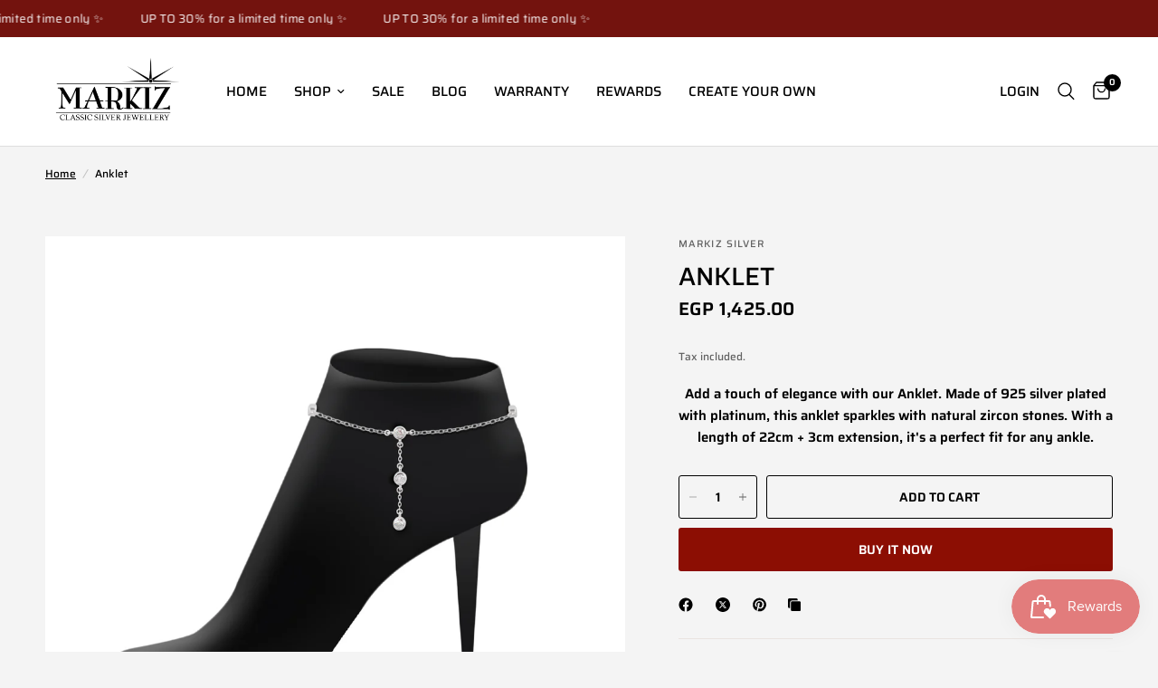

--- FILE ---
content_type: text/html; charset=utf-8
request_url: https://markizsilver.com/products/anklet-12
body_size: 34189
content:
<!doctype html><html class="no-js" lang="en" dir="ltr">
<head>
	<meta charset="utf-8">
	<meta http-equiv="X-UA-Compatible" content="IE=edge,chrome=1">
	<meta name="viewport" content="width=device-width, initial-scale=1, maximum-scale=5, viewport-fit=cover">
	<meta name="theme-color" content="#f4f4f4">
	<link rel="canonical" href="https://markizsilver.com/products/anklet-12">
	<link rel="preconnect" href="https://cdn.shopify.com" crossorigin>
	<link rel="preload" as="style" href="//markizsilver.com/cdn/shop/t/5/assets/app.css?v=95963662653998006091720645997">
<link rel="preload" as="style" href="//markizsilver.com/cdn/shop/t/5/assets/product.css?v=30255285529182423571720646022">



<link href="//markizsilver.com/cdn/shop/t/5/assets/animations.min.js?v=125778792411641688251720645996" as="script" rel="preload">

<link href="//markizsilver.com/cdn/shop/t/5/assets/header.js?v=53973329853117484881720645997" as="script" rel="preload">
<link href="//markizsilver.com/cdn/shop/t/5/assets/vendor.min.js?v=24387807840910288901720645998" as="script" rel="preload">
<link href="//markizsilver.com/cdn/shop/t/5/assets/app.js?v=2978339711351539081720645997" as="script" rel="preload">
<link href="//markizsilver.com/cdn/shop/t/5/assets/slideshow.js?v=3694593534833641341720645998" as="script" rel="preload">

<script>
window.lazySizesConfig = window.lazySizesConfig || {};
window.lazySizesConfig.expand = 250;
window.lazySizesConfig.loadMode = 1;
window.lazySizesConfig.loadHidden = false;
</script>


	<link rel="icon" type="image/png" href="//markizsilver.com/cdn/shop/files/markiz.png?crop=center&height=32&v=1715074771&width=32">

	<title>
	Anklet &ndash; Markiz Silver
	</title>

	
	<meta name="description" content="Add a touch of elegance with our Anklet. Made of 925 silver plated with platinum, this anklet sparkles with natural zircon stones. With a length of 22cm + 3cm extension, it&#39;s a perfect fit for any ankle.">
	
<link rel="preconnect" href="https://fonts.shopifycdn.com" crossorigin>

<meta property="og:site_name" content="Markiz Silver">
<meta property="og:url" content="https://markizsilver.com/products/anklet-12">
<meta property="og:title" content="Anklet">
<meta property="og:type" content="product">
<meta property="og:description" content="Add a touch of elegance with our Anklet. Made of 925 silver plated with platinum, this anklet sparkles with natural zircon stones. With a length of 22cm + 3cm extension, it&#39;s a perfect fit for any ankle."><meta property="og:image" content="http://markizsilver.com/cdn/shop/files/G17.jpg?v=1719470796">
  <meta property="og:image:secure_url" content="https://markizsilver.com/cdn/shop/files/G17.jpg?v=1719470796">
  <meta property="og:image:width" content="1600">
  <meta property="og:image:height" content="1600"><meta property="og:price:amount" content="1,425.00">
  <meta property="og:price:currency" content="EGP"><meta name="twitter:card" content="summary_large_image">
<meta name="twitter:title" content="Anklet">
<meta name="twitter:description" content="Add a touch of elegance with our Anklet. Made of 925 silver plated with platinum, this anklet sparkles with natural zircon stones. With a length of 22cm + 3cm extension, it&#39;s a perfect fit for any ankle.">


	<link href="//markizsilver.com/cdn/shop/t/5/assets/app.css?v=95963662653998006091720645997" rel="stylesheet" type="text/css" media="all" />

	<style data-shopify>
	@font-face {
  font-family: Saira;
  font-weight: 500;
  font-style: normal;
  font-display: swap;
  src: url("//markizsilver.com/cdn/fonts/saira/saira_n5.eee35d2b20c1e4953af9cd727124bcd8b829d942.woff2") format("woff2"),
       url("//markizsilver.com/cdn/fonts/saira/saira_n5.6d40e9c2974440db2bb03a1f67e2aeb618450eef.woff") format("woff");
}

@font-face {
  font-family: Saira;
  font-weight: 500;
  font-style: normal;
  font-display: swap;
  src: url("//markizsilver.com/cdn/fonts/saira/saira_n5.eee35d2b20c1e4953af9cd727124bcd8b829d942.woff2") format("woff2"),
       url("//markizsilver.com/cdn/fonts/saira/saira_n5.6d40e9c2974440db2bb03a1f67e2aeb618450eef.woff") format("woff");
}

@font-face {
  font-family: Saira;
  font-weight: 600;
  font-style: normal;
  font-display: swap;
  src: url("//markizsilver.com/cdn/fonts/saira/saira_n6.f604faeadd7abe9de0501d528fdf1212f9c7614e.woff2") format("woff2"),
       url("//markizsilver.com/cdn/fonts/saira/saira_n6.77e393bdf4633f8047d2752bd6a4aa3474b3c89e.woff") format("woff");
}

@font-face {
  font-family: Saira;
  font-weight: 500;
  font-style: italic;
  font-display: swap;
  src: url("//markizsilver.com/cdn/fonts/saira/saira_i5.9aa387af63e03058933e96160a3328d7969b58ba.woff2") format("woff2"),
       url("//markizsilver.com/cdn/fonts/saira/saira_i5.f044e71d0f5a7351cb1d683d1383b26fb20f8ac4.woff") format("woff");
}

@font-face {
  font-family: Saira;
  font-weight: 600;
  font-style: italic;
  font-display: swap;
  src: url("//markizsilver.com/cdn/fonts/saira/saira_i6.6659662d0142f8341aff3b0993eb29a5085b78fa.woff2") format("woff2"),
       url("//markizsilver.com/cdn/fonts/saira/saira_i6.d77144326adbbfd7abfac41bb1c6d4424addb251.woff") format("woff");
}


		@font-face {
  font-family: Saira;
  font-weight: 600;
  font-style: normal;
  font-display: swap;
  src: url("//markizsilver.com/cdn/fonts/saira/saira_n6.f604faeadd7abe9de0501d528fdf1212f9c7614e.woff2") format("woff2"),
       url("//markizsilver.com/cdn/fonts/saira/saira_n6.77e393bdf4633f8047d2752bd6a4aa3474b3c89e.woff") format("woff");
}

@font-face {
  font-family: Saira;
  font-weight: 400;
  font-style: normal;
  font-display: swap;
  src: url("//markizsilver.com/cdn/fonts/saira/saira_n4.8a42e83a36ece7ac4b55462305d0a546ccb7499d.woff2") format("woff2"),
       url("//markizsilver.com/cdn/fonts/saira/saira_n4.d2c76c939b69a81183049a980cf977b21ad1e5a2.woff") format("woff");
}

h1,h2,h3,h4,h5,h6,
	.h1,.h2,.h3,.h4,.h5,.h6,
	.logolink.text-logo,
	.heading-font,
	.h1-xlarge,
	.h1-large,
	.customer-addresses .my-address .address-index {
		font-style: normal;
		font-weight: 600;
		font-family: Saira, sans-serif;
	}
	body,
	.body-font,
	.thb-product-detail .product-title {
		font-style: normal;
		font-weight: 500;
		font-family: Saira, sans-serif;
	}
	:root {
		--font-body-scale: 1.0;
		--font-body-line-height-scale: 1.0;
		--font-body-letter-spacing: 0.0em;
		--font-body-medium-weight: 500;
    --font-body-bold-weight: 600;
		--font-announcement-scale: 1.0;
		--font-heading-scale: 1.0;
		--font-heading-line-height-scale: 1.0;
		--font-heading-letter-spacing: 0.0em;
		--font-navigation-scale: 1.0;
		--font-product-title-scale: 1.0;
		--font-product-title-line-height-scale: 1.0;
		--button-letter-spacing: 0.0em;

		--bg-body: #f4f4f4;
		--bg-body-rgb: 244,244,244;
		--bg-body-darken: #ececec;
		--payment-terms-background-color: #f4f4f4;
		--color-body: #000000;
		--color-body-rgb: 0,0,0;
		--color-accent: #000000;
		--color-accent-rgb: 0,0,0;
		--color-border: #e9e3e0;
		--color-form-border: #dedede;
		--color-overlay-rgb: 0,0,0;--color-announcement-bar-text: #dedede;--color-announcement-bar-bg: #000000;--color-header-bg: #ffffff;
			--color-header-bg-rgb: 255,255,255;--color-header-text: #000000;
			--color-header-text-rgb: 0,0,0;--color-header-links: #000000;--color-header-links-hover: #000000;--color-header-icons: #000000;--color-header-border: #dedede;--solid-button-background: #8c0e03;--solid-button-label: #ffffff;--outline-button-label: #000000;--color-price: #000000;--color-star: #FD9A52;--color-dots: #35302e;--color-inventory-instock: #279A4B;--color-inventory-lowstock: #FB9E5B;--section-spacing-mobile: 30px;
		--section-spacing-desktop: 40px;--button-border-radius: 3px;--color-badge-text: #ffffff;--color-badge-sold-out: #939393;--color-badge-sale: #FD9A52;--color-badge-preorder: #666666;--badge-corner-radius: 13px;--color-footer-text: #FFFFFF;
			--color-footer-text-rgb: 255,255,255;--color-footer-link: #FFFFFF;--color-footer-link-hover: #FFFFFF;--color-footer-border: #e9e3e0;
			--color-footer-border-rgb: 233,227,224;--color-footer-bg: #000000;}
</style>


	<script>
		window.theme = window.theme || {};
		theme = {
			settings: {
				money_with_currency_format:"EGP {{amount}}",
				cart_drawer:true,
				product_id: 8718297628918,
			},
			routes: {
				root_url: '/',
				cart_url: '/cart',
				cart_add_url: '/cart/add',
				search_url: '/search',
				cart_change_url: '/cart/change',
				cart_update_url: '/cart/update',
				predictive_search_url: '/search/suggest',
			},
			variantStrings: {
        addToCart: `Add to cart`,
        soldOut: `Sold out`,
        unavailable: `Unavailable`,
        preOrder: `Pre-order`,
      },
			strings: {
				requiresTerms: `You must agree with the terms and conditions of sales to check out`,
				shippingEstimatorNoResults: `Sorry, we do not ship to your address.`,
				shippingEstimatorOneResult: `There is one shipping rate for your address:`,
				shippingEstimatorMultipleResults: `There are several shipping rates for your address:`,
				shippingEstimatorError: `One or more error occurred while retrieving shipping rates:`
			}
		};
	</script>
	<script>window.performance && window.performance.mark && window.performance.mark('shopify.content_for_header.start');</script><meta name="google-site-verification" content="hSAI2_zgDq0Jqyrnu7c4ig5w2dRv7LuR3eRzOk3P_HY">
<meta id="shopify-digital-wallet" name="shopify-digital-wallet" content="/69834047734/digital_wallets/dialog">
<link rel="alternate" type="application/json+oembed" href="https://markizsilver.com/products/anklet-12.oembed">
<script async="async" src="/checkouts/internal/preloads.js?locale=en-EG"></script>
<script id="shopify-features" type="application/json">{"accessToken":"00a2a279ab2c0039dd6c86d074ab42b5","betas":["rich-media-storefront-analytics"],"domain":"markizsilver.com","predictiveSearch":true,"shopId":69834047734,"locale":"en"}</script>
<script>var Shopify = Shopify || {};
Shopify.shop = "c6e7a0-7c.myshopify.com";
Shopify.locale = "en";
Shopify.currency = {"active":"EGP","rate":"1.0"};
Shopify.country = "EG";
Shopify.theme = {"name":"July 2024 ","id":143735488758,"schema_name":"Reformation","schema_version":"3.0.1","theme_store_id":1762,"role":"main"};
Shopify.theme.handle = "null";
Shopify.theme.style = {"id":null,"handle":null};
Shopify.cdnHost = "markizsilver.com/cdn";
Shopify.routes = Shopify.routes || {};
Shopify.routes.root = "/";</script>
<script type="module">!function(o){(o.Shopify=o.Shopify||{}).modules=!0}(window);</script>
<script>!function(o){function n(){var o=[];function n(){o.push(Array.prototype.slice.apply(arguments))}return n.q=o,n}var t=o.Shopify=o.Shopify||{};t.loadFeatures=n(),t.autoloadFeatures=n()}(window);</script>
<script id="shop-js-analytics" type="application/json">{"pageType":"product"}</script>
<script defer="defer" async type="module" src="//markizsilver.com/cdn/shopifycloud/shop-js/modules/v2/client.init-shop-cart-sync_BN7fPSNr.en.esm.js"></script>
<script defer="defer" async type="module" src="//markizsilver.com/cdn/shopifycloud/shop-js/modules/v2/chunk.common_Cbph3Kss.esm.js"></script>
<script defer="defer" async type="module" src="//markizsilver.com/cdn/shopifycloud/shop-js/modules/v2/chunk.modal_DKumMAJ1.esm.js"></script>
<script type="module">
  await import("//markizsilver.com/cdn/shopifycloud/shop-js/modules/v2/client.init-shop-cart-sync_BN7fPSNr.en.esm.js");
await import("//markizsilver.com/cdn/shopifycloud/shop-js/modules/v2/chunk.common_Cbph3Kss.esm.js");
await import("//markizsilver.com/cdn/shopifycloud/shop-js/modules/v2/chunk.modal_DKumMAJ1.esm.js");

  window.Shopify.SignInWithShop?.initShopCartSync?.({"fedCMEnabled":true,"windoidEnabled":true});

</script>
<script id="__st">var __st={"a":69834047734,"offset":7200,"reqid":"b29d9987-00c5-4cb0-95d1-7a95687ad9a6-1770144237","pageurl":"markizsilver.com\/products\/anklet-12","u":"4c89acbc8b9a","p":"product","rtyp":"product","rid":8718297628918};</script>
<script>window.ShopifyPaypalV4VisibilityTracking = true;</script>
<script id="captcha-bootstrap">!function(){'use strict';const t='contact',e='account',n='new_comment',o=[[t,t],['blogs',n],['comments',n],[t,'customer']],c=[[e,'customer_login'],[e,'guest_login'],[e,'recover_customer_password'],[e,'create_customer']],r=t=>t.map((([t,e])=>`form[action*='/${t}']:not([data-nocaptcha='true']) input[name='form_type'][value='${e}']`)).join(','),a=t=>()=>t?[...document.querySelectorAll(t)].map((t=>t.form)):[];function s(){const t=[...o],e=r(t);return a(e)}const i='password',u='form_key',d=['recaptcha-v3-token','g-recaptcha-response','h-captcha-response',i],f=()=>{try{return window.sessionStorage}catch{return}},m='__shopify_v',_=t=>t.elements[u];function p(t,e,n=!1){try{const o=window.sessionStorage,c=JSON.parse(o.getItem(e)),{data:r}=function(t){const{data:e,action:n}=t;return t[m]||n?{data:e,action:n}:{data:t,action:n}}(c);for(const[e,n]of Object.entries(r))t.elements[e]&&(t.elements[e].value=n);n&&o.removeItem(e)}catch(o){console.error('form repopulation failed',{error:o})}}const l='form_type',E='cptcha';function T(t){t.dataset[E]=!0}const w=window,h=w.document,L='Shopify',v='ce_forms',y='captcha';let A=!1;((t,e)=>{const n=(g='f06e6c50-85a8-45c8-87d0-21a2b65856fe',I='https://cdn.shopify.com/shopifycloud/storefront-forms-hcaptcha/ce_storefront_forms_captcha_hcaptcha.v1.5.2.iife.js',D={infoText:'Protected by hCaptcha',privacyText:'Privacy',termsText:'Terms'},(t,e,n)=>{const o=w[L][v],c=o.bindForm;if(c)return c(t,g,e,D).then(n);var r;o.q.push([[t,g,e,D],n]),r=I,A||(h.body.append(Object.assign(h.createElement('script'),{id:'captcha-provider',async:!0,src:r})),A=!0)});var g,I,D;w[L]=w[L]||{},w[L][v]=w[L][v]||{},w[L][v].q=[],w[L][y]=w[L][y]||{},w[L][y].protect=function(t,e){n(t,void 0,e),T(t)},Object.freeze(w[L][y]),function(t,e,n,w,h,L){const[v,y,A,g]=function(t,e,n){const i=e?o:[],u=t?c:[],d=[...i,...u],f=r(d),m=r(i),_=r(d.filter((([t,e])=>n.includes(e))));return[a(f),a(m),a(_),s()]}(w,h,L),I=t=>{const e=t.target;return e instanceof HTMLFormElement?e:e&&e.form},D=t=>v().includes(t);t.addEventListener('submit',(t=>{const e=I(t);if(!e)return;const n=D(e)&&!e.dataset.hcaptchaBound&&!e.dataset.recaptchaBound,o=_(e),c=g().includes(e)&&(!o||!o.value);(n||c)&&t.preventDefault(),c&&!n&&(function(t){try{if(!f())return;!function(t){const e=f();if(!e)return;const n=_(t);if(!n)return;const o=n.value;o&&e.removeItem(o)}(t);const e=Array.from(Array(32),(()=>Math.random().toString(36)[2])).join('');!function(t,e){_(t)||t.append(Object.assign(document.createElement('input'),{type:'hidden',name:u})),t.elements[u].value=e}(t,e),function(t,e){const n=f();if(!n)return;const o=[...t.querySelectorAll(`input[type='${i}']`)].map((({name:t})=>t)),c=[...d,...o],r={};for(const[a,s]of new FormData(t).entries())c.includes(a)||(r[a]=s);n.setItem(e,JSON.stringify({[m]:1,action:t.action,data:r}))}(t,e)}catch(e){console.error('failed to persist form',e)}}(e),e.submit())}));const S=(t,e)=>{t&&!t.dataset[E]&&(n(t,e.some((e=>e===t))),T(t))};for(const o of['focusin','change'])t.addEventListener(o,(t=>{const e=I(t);D(e)&&S(e,y())}));const B=e.get('form_key'),M=e.get(l),P=B&&M;t.addEventListener('DOMContentLoaded',(()=>{const t=y();if(P)for(const e of t)e.elements[l].value===M&&p(e,B);[...new Set([...A(),...v().filter((t=>'true'===t.dataset.shopifyCaptcha))])].forEach((e=>S(e,t)))}))}(h,new URLSearchParams(w.location.search),n,t,e,['guest_login'])})(!0,!0)}();</script>
<script integrity="sha256-4kQ18oKyAcykRKYeNunJcIwy7WH5gtpwJnB7kiuLZ1E=" data-source-attribution="shopify.loadfeatures" defer="defer" src="//markizsilver.com/cdn/shopifycloud/storefront/assets/storefront/load_feature-a0a9edcb.js" crossorigin="anonymous"></script>
<script data-source-attribution="shopify.dynamic_checkout.dynamic.init">var Shopify=Shopify||{};Shopify.PaymentButton=Shopify.PaymentButton||{isStorefrontPortableWallets:!0,init:function(){window.Shopify.PaymentButton.init=function(){};var t=document.createElement("script");t.src="https://markizsilver.com/cdn/shopifycloud/portable-wallets/latest/portable-wallets.en.js",t.type="module",document.head.appendChild(t)}};
</script>
<script data-source-attribution="shopify.dynamic_checkout.buyer_consent">
  function portableWalletsHideBuyerConsent(e){var t=document.getElementById("shopify-buyer-consent"),n=document.getElementById("shopify-subscription-policy-button");t&&n&&(t.classList.add("hidden"),t.setAttribute("aria-hidden","true"),n.removeEventListener("click",e))}function portableWalletsShowBuyerConsent(e){var t=document.getElementById("shopify-buyer-consent"),n=document.getElementById("shopify-subscription-policy-button");t&&n&&(t.classList.remove("hidden"),t.removeAttribute("aria-hidden"),n.addEventListener("click",e))}window.Shopify?.PaymentButton&&(window.Shopify.PaymentButton.hideBuyerConsent=portableWalletsHideBuyerConsent,window.Shopify.PaymentButton.showBuyerConsent=portableWalletsShowBuyerConsent);
</script>
<script>
  function portableWalletsCleanup(e){e&&e.src&&console.error("Failed to load portable wallets script "+e.src);var t=document.querySelectorAll("shopify-accelerated-checkout .shopify-payment-button__skeleton, shopify-accelerated-checkout-cart .wallet-cart-button__skeleton"),e=document.getElementById("shopify-buyer-consent");for(let e=0;e<t.length;e++)t[e].remove();e&&e.remove()}function portableWalletsNotLoadedAsModule(e){e instanceof ErrorEvent&&"string"==typeof e.message&&e.message.includes("import.meta")&&"string"==typeof e.filename&&e.filename.includes("portable-wallets")&&(window.removeEventListener("error",portableWalletsNotLoadedAsModule),window.Shopify.PaymentButton.failedToLoad=e,"loading"===document.readyState?document.addEventListener("DOMContentLoaded",window.Shopify.PaymentButton.init):window.Shopify.PaymentButton.init())}window.addEventListener("error",portableWalletsNotLoadedAsModule);
</script>

<script type="module" src="https://markizsilver.com/cdn/shopifycloud/portable-wallets/latest/portable-wallets.en.js" onError="portableWalletsCleanup(this)" crossorigin="anonymous"></script>
<script nomodule>
  document.addEventListener("DOMContentLoaded", portableWalletsCleanup);
</script>

<link id="shopify-accelerated-checkout-styles" rel="stylesheet" media="screen" href="https://markizsilver.com/cdn/shopifycloud/portable-wallets/latest/accelerated-checkout-backwards-compat.css" crossorigin="anonymous">
<style id="shopify-accelerated-checkout-cart">
        #shopify-buyer-consent {
  margin-top: 1em;
  display: inline-block;
  width: 100%;
}

#shopify-buyer-consent.hidden {
  display: none;
}

#shopify-subscription-policy-button {
  background: none;
  border: none;
  padding: 0;
  text-decoration: underline;
  font-size: inherit;
  cursor: pointer;
}

#shopify-subscription-policy-button::before {
  box-shadow: none;
}

      </style>

<script>window.performance && window.performance.mark && window.performance.mark('shopify.content_for_header.end');</script> <!-- Header hook for plugins -->

	<script>document.documentElement.className = document.documentElement.className.replace('no-js', 'js');</script>
	
  <style>
    div#welcomePopup {
        flex-direction: column;
    }
  </style>
<!-- BEGIN app block: shopify://apps/microsoft-clarity/blocks/clarity_js/31c3d126-8116-4b4a-8ba1-baeda7c4aeea -->
<script type="text/javascript">
  (function (c, l, a, r, i, t, y) {
    c[a] = c[a] || function () { (c[a].q = c[a].q || []).push(arguments); };
    t = l.createElement(r); t.async = 1; t.src = "https://www.clarity.ms/tag/" + i + "?ref=shopify";
    y = l.getElementsByTagName(r)[0]; y.parentNode.insertBefore(t, y);

    c.Shopify.loadFeatures([{ name: "consent-tracking-api", version: "0.1" }], error => {
      if (error) {
        console.error("Error loading Shopify features:", error);
        return;
      }

      c[a]('consentv2', {
        ad_Storage: c.Shopify.customerPrivacy.marketingAllowed() ? "granted" : "denied",
        analytics_Storage: c.Shopify.customerPrivacy.analyticsProcessingAllowed() ? "granted" : "denied",
      });
    });

    l.addEventListener("visitorConsentCollected", function (e) {
      c[a]('consentv2', {
        ad_Storage: e.detail.marketingAllowed ? "granted" : "denied",
        analytics_Storage: e.detail.analyticsAllowed ? "granted" : "denied",
      });
    });
  })(window, document, "clarity", "script", "tx7bhsztjl");
</script>



<!-- END app block --><script src="https://cdn.shopify.com/extensions/019c2489-9c0d-779f-a290-ff84383228d5/smile-io-284/assets/smile-loader.js" type="text/javascript" defer="defer"></script>
<script src="https://cdn.shopify.com/extensions/6646ada4-f051-4e84-a3fc-5a62d4e4013b/forms-2302/assets/shopify-forms-loader.js" type="text/javascript" defer="defer"></script>
<script src="https://cdn.shopify.com/extensions/019c2498-d26d-7297-acf7-c086a90dc11c/judgeme-extensions-340/assets/loader.js" type="text/javascript" defer="defer"></script>
<link href="https://monorail-edge.shopifysvc.com" rel="dns-prefetch">
<script>(function(){if ("sendBeacon" in navigator && "performance" in window) {try {var session_token_from_headers = performance.getEntriesByType('navigation')[0].serverTiming.find(x => x.name == '_s').description;} catch {var session_token_from_headers = undefined;}var session_cookie_matches = document.cookie.match(/_shopify_s=([^;]*)/);var session_token_from_cookie = session_cookie_matches && session_cookie_matches.length === 2 ? session_cookie_matches[1] : "";var session_token = session_token_from_headers || session_token_from_cookie || "";function handle_abandonment_event(e) {var entries = performance.getEntries().filter(function(entry) {return /monorail-edge.shopifysvc.com/.test(entry.name);});if (!window.abandonment_tracked && entries.length === 0) {window.abandonment_tracked = true;var currentMs = Date.now();var navigation_start = performance.timing.navigationStart;var payload = {shop_id: 69834047734,url: window.location.href,navigation_start,duration: currentMs - navigation_start,session_token,page_type: "product"};window.navigator.sendBeacon("https://monorail-edge.shopifysvc.com/v1/produce", JSON.stringify({schema_id: "online_store_buyer_site_abandonment/1.1",payload: payload,metadata: {event_created_at_ms: currentMs,event_sent_at_ms: currentMs}}));}}window.addEventListener('pagehide', handle_abandonment_event);}}());</script>
<script id="web-pixels-manager-setup">(function e(e,d,r,n,o){if(void 0===o&&(o={}),!Boolean(null===(a=null===(i=window.Shopify)||void 0===i?void 0:i.analytics)||void 0===a?void 0:a.replayQueue)){var i,a;window.Shopify=window.Shopify||{};var t=window.Shopify;t.analytics=t.analytics||{};var s=t.analytics;s.replayQueue=[],s.publish=function(e,d,r){return s.replayQueue.push([e,d,r]),!0};try{self.performance.mark("wpm:start")}catch(e){}var l=function(){var e={modern:/Edge?\/(1{2}[4-9]|1[2-9]\d|[2-9]\d{2}|\d{4,})\.\d+(\.\d+|)|Firefox\/(1{2}[4-9]|1[2-9]\d|[2-9]\d{2}|\d{4,})\.\d+(\.\d+|)|Chrom(ium|e)\/(9{2}|\d{3,})\.\d+(\.\d+|)|(Maci|X1{2}).+ Version\/(15\.\d+|(1[6-9]|[2-9]\d|\d{3,})\.\d+)([,.]\d+|)( \(\w+\)|)( Mobile\/\w+|) Safari\/|Chrome.+OPR\/(9{2}|\d{3,})\.\d+\.\d+|(CPU[ +]OS|iPhone[ +]OS|CPU[ +]iPhone|CPU IPhone OS|CPU iPad OS)[ +]+(15[._]\d+|(1[6-9]|[2-9]\d|\d{3,})[._]\d+)([._]\d+|)|Android:?[ /-](13[3-9]|1[4-9]\d|[2-9]\d{2}|\d{4,})(\.\d+|)(\.\d+|)|Android.+Firefox\/(13[5-9]|1[4-9]\d|[2-9]\d{2}|\d{4,})\.\d+(\.\d+|)|Android.+Chrom(ium|e)\/(13[3-9]|1[4-9]\d|[2-9]\d{2}|\d{4,})\.\d+(\.\d+|)|SamsungBrowser\/([2-9]\d|\d{3,})\.\d+/,legacy:/Edge?\/(1[6-9]|[2-9]\d|\d{3,})\.\d+(\.\d+|)|Firefox\/(5[4-9]|[6-9]\d|\d{3,})\.\d+(\.\d+|)|Chrom(ium|e)\/(5[1-9]|[6-9]\d|\d{3,})\.\d+(\.\d+|)([\d.]+$|.*Safari\/(?![\d.]+ Edge\/[\d.]+$))|(Maci|X1{2}).+ Version\/(10\.\d+|(1[1-9]|[2-9]\d|\d{3,})\.\d+)([,.]\d+|)( \(\w+\)|)( Mobile\/\w+|) Safari\/|Chrome.+OPR\/(3[89]|[4-9]\d|\d{3,})\.\d+\.\d+|(CPU[ +]OS|iPhone[ +]OS|CPU[ +]iPhone|CPU IPhone OS|CPU iPad OS)[ +]+(10[._]\d+|(1[1-9]|[2-9]\d|\d{3,})[._]\d+)([._]\d+|)|Android:?[ /-](13[3-9]|1[4-9]\d|[2-9]\d{2}|\d{4,})(\.\d+|)(\.\d+|)|Mobile Safari.+OPR\/([89]\d|\d{3,})\.\d+\.\d+|Android.+Firefox\/(13[5-9]|1[4-9]\d|[2-9]\d{2}|\d{4,})\.\d+(\.\d+|)|Android.+Chrom(ium|e)\/(13[3-9]|1[4-9]\d|[2-9]\d{2}|\d{4,})\.\d+(\.\d+|)|Android.+(UC? ?Browser|UCWEB|U3)[ /]?(15\.([5-9]|\d{2,})|(1[6-9]|[2-9]\d|\d{3,})\.\d+)\.\d+|SamsungBrowser\/(5\.\d+|([6-9]|\d{2,})\.\d+)|Android.+MQ{2}Browser\/(14(\.(9|\d{2,})|)|(1[5-9]|[2-9]\d|\d{3,})(\.\d+|))(\.\d+|)|K[Aa][Ii]OS\/(3\.\d+|([4-9]|\d{2,})\.\d+)(\.\d+|)/},d=e.modern,r=e.legacy,n=navigator.userAgent;return n.match(d)?"modern":n.match(r)?"legacy":"unknown"}(),u="modern"===l?"modern":"legacy",c=(null!=n?n:{modern:"",legacy:""})[u],f=function(e){return[e.baseUrl,"/wpm","/b",e.hashVersion,"modern"===e.buildTarget?"m":"l",".js"].join("")}({baseUrl:d,hashVersion:r,buildTarget:u}),m=function(e){var d=e.version,r=e.bundleTarget,n=e.surface,o=e.pageUrl,i=e.monorailEndpoint;return{emit:function(e){var a=e.status,t=e.errorMsg,s=(new Date).getTime(),l=JSON.stringify({metadata:{event_sent_at_ms:s},events:[{schema_id:"web_pixels_manager_load/3.1",payload:{version:d,bundle_target:r,page_url:o,status:a,surface:n,error_msg:t},metadata:{event_created_at_ms:s}}]});if(!i)return console&&console.warn&&console.warn("[Web Pixels Manager] No Monorail endpoint provided, skipping logging."),!1;try{return self.navigator.sendBeacon.bind(self.navigator)(i,l)}catch(e){}var u=new XMLHttpRequest;try{return u.open("POST",i,!0),u.setRequestHeader("Content-Type","text/plain"),u.send(l),!0}catch(e){return console&&console.warn&&console.warn("[Web Pixels Manager] Got an unhandled error while logging to Monorail."),!1}}}}({version:r,bundleTarget:l,surface:e.surface,pageUrl:self.location.href,monorailEndpoint:e.monorailEndpoint});try{o.browserTarget=l,function(e){var d=e.src,r=e.async,n=void 0===r||r,o=e.onload,i=e.onerror,a=e.sri,t=e.scriptDataAttributes,s=void 0===t?{}:t,l=document.createElement("script"),u=document.querySelector("head"),c=document.querySelector("body");if(l.async=n,l.src=d,a&&(l.integrity=a,l.crossOrigin="anonymous"),s)for(var f in s)if(Object.prototype.hasOwnProperty.call(s,f))try{l.dataset[f]=s[f]}catch(e){}if(o&&l.addEventListener("load",o),i&&l.addEventListener("error",i),u)u.appendChild(l);else{if(!c)throw new Error("Did not find a head or body element to append the script");c.appendChild(l)}}({src:f,async:!0,onload:function(){if(!function(){var e,d;return Boolean(null===(d=null===(e=window.Shopify)||void 0===e?void 0:e.analytics)||void 0===d?void 0:d.initialized)}()){var d=window.webPixelsManager.init(e)||void 0;if(d){var r=window.Shopify.analytics;r.replayQueue.forEach((function(e){var r=e[0],n=e[1],o=e[2];d.publishCustomEvent(r,n,o)})),r.replayQueue=[],r.publish=d.publishCustomEvent,r.visitor=d.visitor,r.initialized=!0}}},onerror:function(){return m.emit({status:"failed",errorMsg:"".concat(f," has failed to load")})},sri:function(e){var d=/^sha384-[A-Za-z0-9+/=]+$/;return"string"==typeof e&&d.test(e)}(c)?c:"",scriptDataAttributes:o}),m.emit({status:"loading"})}catch(e){m.emit({status:"failed",errorMsg:(null==e?void 0:e.message)||"Unknown error"})}}})({shopId: 69834047734,storefrontBaseUrl: "https://markizsilver.com",extensionsBaseUrl: "https://extensions.shopifycdn.com/cdn/shopifycloud/web-pixels-manager",monorailEndpoint: "https://monorail-edge.shopifysvc.com/unstable/produce_batch",surface: "storefront-renderer",enabledBetaFlags: ["2dca8a86"],webPixelsConfigList: [{"id":"1507393782","configuration":"{\"projectId\":\"tx7bhsztjl\"}","eventPayloadVersion":"v1","runtimeContext":"STRICT","scriptVersion":"cf1781658ed156031118fc4bbc2ed159","type":"APP","apiClientId":240074326017,"privacyPurposes":[],"capabilities":["advanced_dom_events"],"dataSharingAdjustments":{"protectedCustomerApprovalScopes":["read_customer_personal_data"]}},{"id":"992313590","configuration":"{\"webPixelName\":\"Judge.me\"}","eventPayloadVersion":"v1","runtimeContext":"STRICT","scriptVersion":"34ad157958823915625854214640f0bf","type":"APP","apiClientId":683015,"privacyPurposes":["ANALYTICS"],"dataSharingAdjustments":{"protectedCustomerApprovalScopes":["read_customer_email","read_customer_name","read_customer_personal_data","read_customer_phone"]}},{"id":"579043574","configuration":"{\"pixelCode\":\"CS74N43C77UCAJLM3DD0\"}","eventPayloadVersion":"v1","runtimeContext":"STRICT","scriptVersion":"22e92c2ad45662f435e4801458fb78cc","type":"APP","apiClientId":4383523,"privacyPurposes":["ANALYTICS","MARKETING","SALE_OF_DATA"],"dataSharingAdjustments":{"protectedCustomerApprovalScopes":["read_customer_address","read_customer_email","read_customer_name","read_customer_personal_data","read_customer_phone"]}},{"id":"512917750","configuration":"{\"pixel_id\":\"929448059063134\",\"pixel_type\":\"facebook_pixel\"}","eventPayloadVersion":"v1","runtimeContext":"OPEN","scriptVersion":"ca16bc87fe92b6042fbaa3acc2fbdaa6","type":"APP","apiClientId":2329312,"privacyPurposes":["ANALYTICS","MARKETING","SALE_OF_DATA"],"dataSharingAdjustments":{"protectedCustomerApprovalScopes":["read_customer_address","read_customer_email","read_customer_name","read_customer_personal_data","read_customer_phone"]}},{"id":"470024438","configuration":"{\"config\":\"{\\\"google_tag_ids\\\":[\\\"AW-16735517130\\\",\\\"GT-MR57DSWZ\\\"],\\\"target_country\\\":\\\"EG\\\",\\\"gtag_events\\\":[{\\\"type\\\":\\\"begin_checkout\\\",\\\"action_label\\\":[\\\"G-4BQE13YCK8\\\",\\\"AW-16735517130\\\/X9kXCLjE_d0ZEMrzjqw-\\\"]},{\\\"type\\\":\\\"search\\\",\\\"action_label\\\":[\\\"G-4BQE13YCK8\\\",\\\"AW-16735517130\\\/kbEJCLLE_d0ZEMrzjqw-\\\"]},{\\\"type\\\":\\\"view_item\\\",\\\"action_label\\\":[\\\"G-4BQE13YCK8\\\",\\\"AW-16735517130\\\/DBRbCK_E_d0ZEMrzjqw-\\\",\\\"MC-DYPV2MRE3J\\\"]},{\\\"type\\\":\\\"purchase\\\",\\\"action_label\\\":[\\\"G-4BQE13YCK8\\\",\\\"AW-16735517130\\\/M6ShCKnE_d0ZEMrzjqw-\\\",\\\"MC-DYPV2MRE3J\\\"]},{\\\"type\\\":\\\"page_view\\\",\\\"action_label\\\":[\\\"G-4BQE13YCK8\\\",\\\"AW-16735517130\\\/_FkhCKzE_d0ZEMrzjqw-\\\",\\\"MC-DYPV2MRE3J\\\"]},{\\\"type\\\":\\\"add_payment_info\\\",\\\"action_label\\\":[\\\"G-4BQE13YCK8\\\",\\\"AW-16735517130\\\/oX7dCLvE_d0ZEMrzjqw-\\\"]},{\\\"type\\\":\\\"add_to_cart\\\",\\\"action_label\\\":[\\\"G-4BQE13YCK8\\\",\\\"AW-16735517130\\\/OoR7CLXE_d0ZEMrzjqw-\\\"]}],\\\"enable_monitoring_mode\\\":false}\"}","eventPayloadVersion":"v1","runtimeContext":"OPEN","scriptVersion":"b2a88bafab3e21179ed38636efcd8a93","type":"APP","apiClientId":1780363,"privacyPurposes":[],"dataSharingAdjustments":{"protectedCustomerApprovalScopes":["read_customer_address","read_customer_email","read_customer_name","read_customer_personal_data","read_customer_phone"]}},{"id":"shopify-app-pixel","configuration":"{}","eventPayloadVersion":"v1","runtimeContext":"STRICT","scriptVersion":"0450","apiClientId":"shopify-pixel","type":"APP","privacyPurposes":["ANALYTICS","MARKETING"]},{"id":"shopify-custom-pixel","eventPayloadVersion":"v1","runtimeContext":"LAX","scriptVersion":"0450","apiClientId":"shopify-pixel","type":"CUSTOM","privacyPurposes":["ANALYTICS","MARKETING"]}],isMerchantRequest: false,initData: {"shop":{"name":"Markiz Silver","paymentSettings":{"currencyCode":"EGP"},"myshopifyDomain":"c6e7a0-7c.myshopify.com","countryCode":"EG","storefrontUrl":"https:\/\/markizsilver.com"},"customer":null,"cart":null,"checkout":null,"productVariants":[{"price":{"amount":1425.0,"currencyCode":"EGP"},"product":{"title":"Anklet","vendor":"Markiz Silver","id":"8718297628918","untranslatedTitle":"Anklet","url":"\/products\/anklet-12","type":"ANKLET"},"id":"46875307442422","image":{"src":"\/\/markizsilver.com\/cdn\/shop\/files\/G17.jpg?v=1719470796"},"sku":"G17","title":"Default Title","untranslatedTitle":"Default Title"}],"purchasingCompany":null},},"https://markizsilver.com/cdn","3918e4e0wbf3ac3cepc5707306mb02b36c6",{"modern":"","legacy":""},{"shopId":"69834047734","storefrontBaseUrl":"https:\/\/markizsilver.com","extensionBaseUrl":"https:\/\/extensions.shopifycdn.com\/cdn\/shopifycloud\/web-pixels-manager","surface":"storefront-renderer","enabledBetaFlags":"[\"2dca8a86\"]","isMerchantRequest":"false","hashVersion":"3918e4e0wbf3ac3cepc5707306mb02b36c6","publish":"custom","events":"[[\"page_viewed\",{}],[\"product_viewed\",{\"productVariant\":{\"price\":{\"amount\":1425.0,\"currencyCode\":\"EGP\"},\"product\":{\"title\":\"Anklet\",\"vendor\":\"Markiz Silver\",\"id\":\"8718297628918\",\"untranslatedTitle\":\"Anklet\",\"url\":\"\/products\/anklet-12\",\"type\":\"ANKLET\"},\"id\":\"46875307442422\",\"image\":{\"src\":\"\/\/markizsilver.com\/cdn\/shop\/files\/G17.jpg?v=1719470796\"},\"sku\":\"G17\",\"title\":\"Default Title\",\"untranslatedTitle\":\"Default Title\"}}]]"});</script><script>
  window.ShopifyAnalytics = window.ShopifyAnalytics || {};
  window.ShopifyAnalytics.meta = window.ShopifyAnalytics.meta || {};
  window.ShopifyAnalytics.meta.currency = 'EGP';
  var meta = {"product":{"id":8718297628918,"gid":"gid:\/\/shopify\/Product\/8718297628918","vendor":"Markiz Silver","type":"ANKLET","handle":"anklet-12","variants":[{"id":46875307442422,"price":142500,"name":"Anklet","public_title":null,"sku":"G17"}],"remote":false},"page":{"pageType":"product","resourceType":"product","resourceId":8718297628918,"requestId":"b29d9987-00c5-4cb0-95d1-7a95687ad9a6-1770144237"}};
  for (var attr in meta) {
    window.ShopifyAnalytics.meta[attr] = meta[attr];
  }
</script>
<script class="analytics">
  (function () {
    var customDocumentWrite = function(content) {
      var jquery = null;

      if (window.jQuery) {
        jquery = window.jQuery;
      } else if (window.Checkout && window.Checkout.$) {
        jquery = window.Checkout.$;
      }

      if (jquery) {
        jquery('body').append(content);
      }
    };

    var hasLoggedConversion = function(token) {
      if (token) {
        return document.cookie.indexOf('loggedConversion=' + token) !== -1;
      }
      return false;
    }

    var setCookieIfConversion = function(token) {
      if (token) {
        var twoMonthsFromNow = new Date(Date.now());
        twoMonthsFromNow.setMonth(twoMonthsFromNow.getMonth() + 2);

        document.cookie = 'loggedConversion=' + token + '; expires=' + twoMonthsFromNow;
      }
    }

    var trekkie = window.ShopifyAnalytics.lib = window.trekkie = window.trekkie || [];
    if (trekkie.integrations) {
      return;
    }
    trekkie.methods = [
      'identify',
      'page',
      'ready',
      'track',
      'trackForm',
      'trackLink'
    ];
    trekkie.factory = function(method) {
      return function() {
        var args = Array.prototype.slice.call(arguments);
        args.unshift(method);
        trekkie.push(args);
        return trekkie;
      };
    };
    for (var i = 0; i < trekkie.methods.length; i++) {
      var key = trekkie.methods[i];
      trekkie[key] = trekkie.factory(key);
    }
    trekkie.load = function(config) {
      trekkie.config = config || {};
      trekkie.config.initialDocumentCookie = document.cookie;
      var first = document.getElementsByTagName('script')[0];
      var script = document.createElement('script');
      script.type = 'text/javascript';
      script.onerror = function(e) {
        var scriptFallback = document.createElement('script');
        scriptFallback.type = 'text/javascript';
        scriptFallback.onerror = function(error) {
                var Monorail = {
      produce: function produce(monorailDomain, schemaId, payload) {
        var currentMs = new Date().getTime();
        var event = {
          schema_id: schemaId,
          payload: payload,
          metadata: {
            event_created_at_ms: currentMs,
            event_sent_at_ms: currentMs
          }
        };
        return Monorail.sendRequest("https://" + monorailDomain + "/v1/produce", JSON.stringify(event));
      },
      sendRequest: function sendRequest(endpointUrl, payload) {
        // Try the sendBeacon API
        if (window && window.navigator && typeof window.navigator.sendBeacon === 'function' && typeof window.Blob === 'function' && !Monorail.isIos12()) {
          var blobData = new window.Blob([payload], {
            type: 'text/plain'
          });

          if (window.navigator.sendBeacon(endpointUrl, blobData)) {
            return true;
          } // sendBeacon was not successful

        } // XHR beacon

        var xhr = new XMLHttpRequest();

        try {
          xhr.open('POST', endpointUrl);
          xhr.setRequestHeader('Content-Type', 'text/plain');
          xhr.send(payload);
        } catch (e) {
          console.log(e);
        }

        return false;
      },
      isIos12: function isIos12() {
        return window.navigator.userAgent.lastIndexOf('iPhone; CPU iPhone OS 12_') !== -1 || window.navigator.userAgent.lastIndexOf('iPad; CPU OS 12_') !== -1;
      }
    };
    Monorail.produce('monorail-edge.shopifysvc.com',
      'trekkie_storefront_load_errors/1.1',
      {shop_id: 69834047734,
      theme_id: 143735488758,
      app_name: "storefront",
      context_url: window.location.href,
      source_url: "//markizsilver.com/cdn/s/trekkie.storefront.b37867e0a413f1c9ade9179965a3871208e6387b.min.js"});

        };
        scriptFallback.async = true;
        scriptFallback.src = '//markizsilver.com/cdn/s/trekkie.storefront.b37867e0a413f1c9ade9179965a3871208e6387b.min.js';
        first.parentNode.insertBefore(scriptFallback, first);
      };
      script.async = true;
      script.src = '//markizsilver.com/cdn/s/trekkie.storefront.b37867e0a413f1c9ade9179965a3871208e6387b.min.js';
      first.parentNode.insertBefore(script, first);
    };
    trekkie.load(
      {"Trekkie":{"appName":"storefront","development":false,"defaultAttributes":{"shopId":69834047734,"isMerchantRequest":null,"themeId":143735488758,"themeCityHash":"14333921694593625365","contentLanguage":"en","currency":"EGP","eventMetadataId":"0714be97-1149-455d-b8ab-f6dd2ddb6a7a"},"isServerSideCookieWritingEnabled":true,"monorailRegion":"shop_domain","enabledBetaFlags":["65f19447","b5387b81"]},"Session Attribution":{},"S2S":{"facebookCapiEnabled":true,"source":"trekkie-storefront-renderer","apiClientId":580111}}
    );

    var loaded = false;
    trekkie.ready(function() {
      if (loaded) return;
      loaded = true;

      window.ShopifyAnalytics.lib = window.trekkie;

      var originalDocumentWrite = document.write;
      document.write = customDocumentWrite;
      try { window.ShopifyAnalytics.merchantGoogleAnalytics.call(this); } catch(error) {};
      document.write = originalDocumentWrite;

      window.ShopifyAnalytics.lib.page(null,{"pageType":"product","resourceType":"product","resourceId":8718297628918,"requestId":"b29d9987-00c5-4cb0-95d1-7a95687ad9a6-1770144237","shopifyEmitted":true});

      var match = window.location.pathname.match(/checkouts\/(.+)\/(thank_you|post_purchase)/)
      var token = match? match[1]: undefined;
      if (!hasLoggedConversion(token)) {
        setCookieIfConversion(token);
        window.ShopifyAnalytics.lib.track("Viewed Product",{"currency":"EGP","variantId":46875307442422,"productId":8718297628918,"productGid":"gid:\/\/shopify\/Product\/8718297628918","name":"Anklet","price":"1425.00","sku":"G17","brand":"Markiz Silver","variant":null,"category":"ANKLET","nonInteraction":true,"remote":false},undefined,undefined,{"shopifyEmitted":true});
      window.ShopifyAnalytics.lib.track("monorail:\/\/trekkie_storefront_viewed_product\/1.1",{"currency":"EGP","variantId":46875307442422,"productId":8718297628918,"productGid":"gid:\/\/shopify\/Product\/8718297628918","name":"Anklet","price":"1425.00","sku":"G17","brand":"Markiz Silver","variant":null,"category":"ANKLET","nonInteraction":true,"remote":false,"referer":"https:\/\/markizsilver.com\/products\/anklet-12"});
      }
    });


        var eventsListenerScript = document.createElement('script');
        eventsListenerScript.async = true;
        eventsListenerScript.src = "//markizsilver.com/cdn/shopifycloud/storefront/assets/shop_events_listener-3da45d37.js";
        document.getElementsByTagName('head')[0].appendChild(eventsListenerScript);

})();</script>
<script
  defer
  src="https://markizsilver.com/cdn/shopifycloud/perf-kit/shopify-perf-kit-3.1.0.min.js"
  data-application="storefront-renderer"
  data-shop-id="69834047734"
  data-render-region="gcp-us-central1"
  data-page-type="product"
  data-theme-instance-id="143735488758"
  data-theme-name="Reformation"
  data-theme-version="3.0.1"
  data-monorail-region="shop_domain"
  data-resource-timing-sampling-rate="10"
  data-shs="true"
  data-shs-beacon="true"
  data-shs-export-with-fetch="true"
  data-shs-logs-sample-rate="1"
  data-shs-beacon-endpoint="https://markizsilver.com/api/collect"
></script>
</head>
<body class="animations-true button-uppercase-true navigation-uppercase-true product-title-uppercase-true template-product template-product-all-products">
	<a class="screen-reader-shortcut" href="#main-content">Skip to content</a>
	<div id="wrapper">
		<!-- BEGIN sections: header-group -->
<div id="shopify-section-sections--18203759083766__announcement-bar" class="shopify-section shopify-section-group-header-group announcement-bar-section"><link href="//markizsilver.com/cdn/shop/t/5/assets/announcement-bar.css?v=43488679924873830611720645996" rel="stylesheet" type="text/css" media="all" /><div class="announcement-bar">
			<div class="announcement-bar--inner direction-left announcement-bar--marquee" style="--marquee-speed: 10s"><div><div class="announcement-bar--item" >UP TO 30% for a limited time only ✨</div><div class="announcement-bar--item" ></div></div><div><div class="announcement-bar--item" >UP TO 30% for a limited time only ✨</div><div class="announcement-bar--item" ></div></div><div><div class="announcement-bar--item" >UP TO 30% for a limited time only ✨</div><div class="announcement-bar--item" ></div></div>
</div>
		</div>
<style> #shopify-section-sections--18203759083766__announcement-bar .announcement-bar {background-color: #73130e; /* اللون اللي تحبه */ color: #ffffff; /* لون النص */} </style></div><div id="shopify-section-sections--18203759083766__header" class="shopify-section shopify-section-group-header-group header-section"><theme-header id="header" class="header style2 header--shadow-medium transparent--false header-sticky--active">
	<div class="row expanded">
		<div class="small-12 columns"><div class="thb-header-mobile-left">
	<details class="mobile-toggle-wrapper">
	<summary class="mobile-toggle">
		<span></span>
		<span></span>
		<span></span>
	</summary><nav id="mobile-menu" class="mobile-menu-drawer" role="dialog" tabindex="-1">
	<div class="mobile-menu-drawer--inner"><ul class="mobile-menu"><li><a href="/" title="Home">Home</a></li><li><details class="link-container">
							<summary class="parent-link">Shop<span>
<svg width="14" height="10" viewBox="0 0 14 10" fill="none" xmlns="http://www.w3.org/2000/svg">
<path d="M1 5H7.08889H13.1778M13.1778 5L9.17778 1M13.1778 5L9.17778 9" stroke="var(--color-accent)" stroke-width="1.1" stroke-linecap="round" stroke-linejoin="round"/>
</svg>
</span></summary>
							<ul class="sub-menu">
								<li class="parent-link-back">
									<button class="parent-link-back--button"><span>
<svg width="14" height="10" viewBox="0 0 14 10" fill="none" xmlns="http://www.w3.org/2000/svg">
<path d="M13.1778 5H7.08891H1.00002M1.00002 5L5.00002 1M1.00002 5L5.00002 9" stroke="var(--color-accent)" stroke-width="1.1" stroke-linecap="round" stroke-linejoin="round"/>
</svg>
</span> Shop</button>
								</li><li><a href="/collections" title="Shop All">Shop All</a></li><li><details class="link-container">
											<summary>Necklace<span>
<svg width="14" height="10" viewBox="0 0 14 10" fill="none" xmlns="http://www.w3.org/2000/svg">
<path d="M1 5H7.08889H13.1778M13.1778 5L9.17778 1M13.1778 5L9.17778 9" stroke="var(--color-accent)" stroke-width="1.1" stroke-linecap="round" stroke-linejoin="round"/>
</svg>
</span></summary>
											<ul class="sub-menu" tabindex="-1">
												<li class="parent-link-back">
													<button class="parent-link-back--button"><span>
<svg width="14" height="10" viewBox="0 0 14 10" fill="none" xmlns="http://www.w3.org/2000/svg">
<path d="M13.1778 5H7.08891H1.00002M1.00002 5L5.00002 1M1.00002 5L5.00002 9" stroke="var(--color-accent)" stroke-width="1.1" stroke-linecap="round" stroke-linejoin="round"/>
</svg>
</span> Necklace</button>
												</li><li>
														<a href="/collections/necklace" title="All Necklaces" role="menuitem">All Necklaces </a>
													</li><li>
														<a href="/collections/plated-necklace" title="Plated " role="menuitem">Plated  </a>
													</li><li>
														<a href="/collections/egyptian-necklace" title="Egyptian " role="menuitem">Egyptian  </a>
													</li><li>
														<a href="/collections/real-stones" title="Real Stones " role="menuitem">Real Stones  </a>
													</li></ul>
										</details></li><li><details class="link-container">
											<summary>Rings<span>
<svg width="14" height="10" viewBox="0 0 14 10" fill="none" xmlns="http://www.w3.org/2000/svg">
<path d="M1 5H7.08889H13.1778M13.1778 5L9.17778 1M13.1778 5L9.17778 9" stroke="var(--color-accent)" stroke-width="1.1" stroke-linecap="round" stroke-linejoin="round"/>
</svg>
</span></summary>
											<ul class="sub-menu" tabindex="-1">
												<li class="parent-link-back">
													<button class="parent-link-back--button"><span>
<svg width="14" height="10" viewBox="0 0 14 10" fill="none" xmlns="http://www.w3.org/2000/svg">
<path d="M13.1778 5H7.08891H1.00002M1.00002 5L5.00002 1M1.00002 5L5.00002 9" stroke="var(--color-accent)" stroke-width="1.1" stroke-linecap="round" stroke-linejoin="round"/>
</svg>
</span> Rings</button>
												</li><li>
														<a href="/collections/rings" title="All Rings" role="menuitem">All Rings </a>
													</li><li>
														<a href="/collections/plated-rings-1" title="Plated Rings" role="menuitem">Plated Rings </a>
													</li><li>
														<a href="/collections/plated-rings" title="Egyptian Rings" role="menuitem">Egyptian Rings </a>
													</li></ul>
										</details></li><li><details class="link-container">
											<summary>Earrings<span>
<svg width="14" height="10" viewBox="0 0 14 10" fill="none" xmlns="http://www.w3.org/2000/svg">
<path d="M1 5H7.08889H13.1778M13.1778 5L9.17778 1M13.1778 5L9.17778 9" stroke="var(--color-accent)" stroke-width="1.1" stroke-linecap="round" stroke-linejoin="round"/>
</svg>
</span></summary>
											<ul class="sub-menu" tabindex="-1">
												<li class="parent-link-back">
													<button class="parent-link-back--button"><span>
<svg width="14" height="10" viewBox="0 0 14 10" fill="none" xmlns="http://www.w3.org/2000/svg">
<path d="M13.1778 5H7.08891H1.00002M1.00002 5L5.00002 1M1.00002 5L5.00002 9" stroke="var(--color-accent)" stroke-width="1.1" stroke-linecap="round" stroke-linejoin="round"/>
</svg>
</span> Earrings</button>
												</li><li>
														<a href="/collections/earrings" title="All Earrings" role="menuitem">All Earrings </a>
													</li><li>
														<a href="/collections/plated-earrings" title="Plated Earrings" role="menuitem">Plated Earrings </a>
													</li><li>
														<a href="/collections/egyptian-earrings" title="Egyptian Earrings" role="menuitem">Egyptian Earrings </a>
													</li><li>
														<a href="/collections/real-stone-earrings" title="Real Stone Earrings" role="menuitem">Real Stone Earrings </a>
													</li></ul>
										</details></li><li><details class="link-container">
											<summary>Bracelet<span>
<svg width="14" height="10" viewBox="0 0 14 10" fill="none" xmlns="http://www.w3.org/2000/svg">
<path d="M1 5H7.08889H13.1778M13.1778 5L9.17778 1M13.1778 5L9.17778 9" stroke="var(--color-accent)" stroke-width="1.1" stroke-linecap="round" stroke-linejoin="round"/>
</svg>
</span></summary>
											<ul class="sub-menu" tabindex="-1">
												<li class="parent-link-back">
													<button class="parent-link-back--button"><span>
<svg width="14" height="10" viewBox="0 0 14 10" fill="none" xmlns="http://www.w3.org/2000/svg">
<path d="M13.1778 5H7.08891H1.00002M1.00002 5L5.00002 1M1.00002 5L5.00002 9" stroke="var(--color-accent)" stroke-width="1.1" stroke-linecap="round" stroke-linejoin="round"/>
</svg>
</span> Bracelet</button>
												</li><li>
														<a href="/collections/bracelet" title="All Bracelets" role="menuitem">All Bracelets </a>
													</li><li>
														<a href="/collections/plated-bracelet" title="Plated Bracelet" role="menuitem">Plated Bracelet </a>
													</li><li>
														<a href="/collections/egyptian-bracelet" title="Egyptian Bracelet" role="menuitem">Egyptian Bracelet </a>
													</li><li>
														<a href="/collections/real-stone-bracelet" title="Real Stone Bracelet" role="menuitem">Real Stone Bracelet </a>
													</li></ul>
										</details></li><li><details class="link-container">
											<summary>Anklet<span>
<svg width="14" height="10" viewBox="0 0 14 10" fill="none" xmlns="http://www.w3.org/2000/svg">
<path d="M1 5H7.08889H13.1778M13.1778 5L9.17778 1M13.1778 5L9.17778 9" stroke="var(--color-accent)" stroke-width="1.1" stroke-linecap="round" stroke-linejoin="round"/>
</svg>
</span></summary>
											<ul class="sub-menu" tabindex="-1">
												<li class="parent-link-back">
													<button class="parent-link-back--button"><span>
<svg width="14" height="10" viewBox="0 0 14 10" fill="none" xmlns="http://www.w3.org/2000/svg">
<path d="M13.1778 5H7.08891H1.00002M1.00002 5L5.00002 1M1.00002 5L5.00002 9" stroke="var(--color-accent)" stroke-width="1.1" stroke-linecap="round" stroke-linejoin="round"/>
</svg>
</span> Anklet</button>
												</li><li>
														<a href="/collections/plated-anklet" title="Plated Anklet" role="menuitem">Plated Anklet </a>
													</li><li>
														<a href="/collections/real-stone-anklet" title="Real Stone Anklet" role="menuitem">Real Stone Anklet </a>
													</li></ul>
										</details></li><li><details class="link-container">
											<summary>Twins<span>
<svg width="14" height="10" viewBox="0 0 14 10" fill="none" xmlns="http://www.w3.org/2000/svg">
<path d="M1 5H7.08889H13.1778M13.1778 5L9.17778 1M13.1778 5L9.17778 9" stroke="var(--color-accent)" stroke-width="1.1" stroke-linecap="round" stroke-linejoin="round"/>
</svg>
</span></summary>
											<ul class="sub-menu" tabindex="-1">
												<li class="parent-link-back">
													<button class="parent-link-back--button"><span>
<svg width="14" height="10" viewBox="0 0 14 10" fill="none" xmlns="http://www.w3.org/2000/svg">
<path d="M13.1778 5H7.08891H1.00002M1.00002 5L5.00002 1M1.00002 5L5.00002 9" stroke="var(--color-accent)" stroke-width="1.1" stroke-linecap="round" stroke-linejoin="round"/>
</svg>
</span> Twins</button>
												</li><li>
														<a href="/collections/plated-twins" title="Plated Twins" role="menuitem">Plated Twins </a>
													</li></ul>
										</details></li><li><details class="link-container">
											<summary>Rosary<span>
<svg width="14" height="10" viewBox="0 0 14 10" fill="none" xmlns="http://www.w3.org/2000/svg">
<path d="M1 5H7.08889H13.1778M13.1778 5L9.17778 1M13.1778 5L9.17778 9" stroke="var(--color-accent)" stroke-width="1.1" stroke-linecap="round" stroke-linejoin="round"/>
</svg>
</span></summary>
											<ul class="sub-menu" tabindex="-1">
												<li class="parent-link-back">
													<button class="parent-link-back--button"><span>
<svg width="14" height="10" viewBox="0 0 14 10" fill="none" xmlns="http://www.w3.org/2000/svg">
<path d="M13.1778 5H7.08891H1.00002M1.00002 5L5.00002 1M1.00002 5L5.00002 9" stroke="var(--color-accent)" stroke-width="1.1" stroke-linecap="round" stroke-linejoin="round"/>
</svg>
</span> Rosary</button>
												</li><li>
														<a href="/collections/rosary" title="All Rosaries" role="menuitem">All Rosaries </a>
													</li><li>
														<a href="/collections/real-stone-rosary" title="Real Stone Rosary" role="menuitem">Real Stone Rosary </a>
													</li><li>
														<a href="/collections/turkish-rosary" title="Turkish Rosary" role="menuitem">Turkish Rosary </a>
													</li></ul>
										</details></li><li><details class="link-container">
											<summary>Keychain<span>
<svg width="14" height="10" viewBox="0 0 14 10" fill="none" xmlns="http://www.w3.org/2000/svg">
<path d="M1 5H7.08889H13.1778M13.1778 5L9.17778 1M13.1778 5L9.17778 9" stroke="var(--color-accent)" stroke-width="1.1" stroke-linecap="round" stroke-linejoin="round"/>
</svg>
</span></summary>
											<ul class="sub-menu" tabindex="-1">
												<li class="parent-link-back">
													<button class="parent-link-back--button"><span>
<svg width="14" height="10" viewBox="0 0 14 10" fill="none" xmlns="http://www.w3.org/2000/svg">
<path d="M13.1778 5H7.08891H1.00002M1.00002 5L5.00002 1M1.00002 5L5.00002 9" stroke="var(--color-accent)" stroke-width="1.1" stroke-linecap="round" stroke-linejoin="round"/>
</svg>
</span> Keychain</button>
												</li><li>
														<a href="/collections/keychain" title="All Keychains" role="menuitem">All Keychains </a>
													</li><li>
														<a href="/collections/egyptian-keychain" title="Egyptian Keychain" role="menuitem">Egyptian Keychain </a>
													</li><li>
														<a href="/collections/real-stone-keychain" title="Real Stone Keychain" role="menuitem">Real Stone Keychain </a>
													</li></ul>
										</details></li><li><details class="link-container">
											<summary>Cufflinks<span>
<svg width="14" height="10" viewBox="0 0 14 10" fill="none" xmlns="http://www.w3.org/2000/svg">
<path d="M1 5H7.08889H13.1778M13.1778 5L9.17778 1M13.1778 5L9.17778 9" stroke="var(--color-accent)" stroke-width="1.1" stroke-linecap="round" stroke-linejoin="round"/>
</svg>
</span></summary>
											<ul class="sub-menu" tabindex="-1">
												<li class="parent-link-back">
													<button class="parent-link-back--button"><span>
<svg width="14" height="10" viewBox="0 0 14 10" fill="none" xmlns="http://www.w3.org/2000/svg">
<path d="M13.1778 5H7.08891H1.00002M1.00002 5L5.00002 1M1.00002 5L5.00002 9" stroke="var(--color-accent)" stroke-width="1.1" stroke-linecap="round" stroke-linejoin="round"/>
</svg>
</span> Cufflinks</button>
												</li><li>
														<a href="/collections/cufflinks" title="All Cufflinks" role="menuitem">All Cufflinks </a>
													</li><li>
														<a href="/collections/plated-cufflinks" title="Plated Cufflinks" role="menuitem">Plated Cufflinks </a>
													</li><li>
														<a href="/collections/turkish-cufflinks-1" title="Turkish Cufflinks" role="menuitem">Turkish Cufflinks </a>
													</li></ul>
										</details></li><li><details class="link-container">
											<summary>Men Rings<span>
<svg width="14" height="10" viewBox="0 0 14 10" fill="none" xmlns="http://www.w3.org/2000/svg">
<path d="M1 5H7.08889H13.1778M13.1778 5L9.17778 1M13.1778 5L9.17778 9" stroke="var(--color-accent)" stroke-width="1.1" stroke-linecap="round" stroke-linejoin="round"/>
</svg>
</span></summary>
											<ul class="sub-menu" tabindex="-1">
												<li class="parent-link-back">
													<button class="parent-link-back--button"><span>
<svg width="14" height="10" viewBox="0 0 14 10" fill="none" xmlns="http://www.w3.org/2000/svg">
<path d="M13.1778 5H7.08891H1.00002M1.00002 5L5.00002 1M1.00002 5L5.00002 9" stroke="var(--color-accent)" stroke-width="1.1" stroke-linecap="round" stroke-linejoin="round"/>
</svg>
</span> Men Rings</button>
												</li><li>
														<a href="/collections/men-rings" title="All Men Rings" role="menuitem">All Men Rings </a>
													</li><li>
														<a href="/collections/turkish-cufflinks" title="Plated Men Rings" role="menuitem">Plated Men Rings </a>
													</li><li>
														<a href="/collections/egyptian-men-rings" title="Egyptian Men Rings" role="menuitem">Egyptian Men Rings </a>
													</li><li>
														<a href="/collections/turkish-men-rings" title="Turkish Men Rings" role="menuitem">Turkish Men Rings </a>
													</li></ul>
										</details></li><li><details class="link-container">
											<summary>Men Wedding Rings<span>
<svg width="14" height="10" viewBox="0 0 14 10" fill="none" xmlns="http://www.w3.org/2000/svg">
<path d="M1 5H7.08889H13.1778M13.1778 5L9.17778 1M13.1778 5L9.17778 9" stroke="var(--color-accent)" stroke-width="1.1" stroke-linecap="round" stroke-linejoin="round"/>
</svg>
</span></summary>
											<ul class="sub-menu" tabindex="-1">
												<li class="parent-link-back">
													<button class="parent-link-back--button"><span>
<svg width="14" height="10" viewBox="0 0 14 10" fill="none" xmlns="http://www.w3.org/2000/svg">
<path d="M13.1778 5H7.08891H1.00002M1.00002 5L5.00002 1M1.00002 5L5.00002 9" stroke="var(--color-accent)" stroke-width="1.1" stroke-linecap="round" stroke-linejoin="round"/>
</svg>
</span> Men Wedding Rings</button>
												</li><li>
														<a href="/collections/plated-men-wedding-rings" title="Plated Men Wedding Rings" role="menuitem">Plated Men Wedding Rings </a>
													</li></ul>
										</details></li><li><details class="link-container">
											<summary>Sets<span>
<svg width="14" height="10" viewBox="0 0 14 10" fill="none" xmlns="http://www.w3.org/2000/svg">
<path d="M1 5H7.08889H13.1778M13.1778 5L9.17778 1M13.1778 5L9.17778 9" stroke="var(--color-accent)" stroke-width="1.1" stroke-linecap="round" stroke-linejoin="round"/>
</svg>
</span></summary>
											<ul class="sub-menu" tabindex="-1">
												<li class="parent-link-back">
													<button class="parent-link-back--button"><span>
<svg width="14" height="10" viewBox="0 0 14 10" fill="none" xmlns="http://www.w3.org/2000/svg">
<path d="M13.1778 5H7.08891H1.00002M1.00002 5L5.00002 1M1.00002 5L5.00002 9" stroke="var(--color-accent)" stroke-width="1.1" stroke-linecap="round" stroke-linejoin="round"/>
</svg>
</span> Sets</button>
												</li><li>
														<a href="/collections/plated-sets" title="Plated Sets" role="menuitem">Plated Sets </a>
													</li></ul>
										</details></li><li><a href="/collections/sale" title="Sale">Sale</a></li></ul>
						</details></li><li><a href="/collections/sale" title="Sale">Sale</a></li><li><a href="/blogs/news" title="Blog">Blog</a></li><li><a href="/pages/warranty-activation" title="Warranty ">Warranty </a></li><li><a href="/pages/rewards" title="Rewards">Rewards</a></li><li><a href="/pages/create-your-own" title="Create your own">Create your own</a></li></ul><ul class="mobile-secondary-menu"><li class="">
			    <a href="/" title="Home">Home</a>
			  </li><li class="">
			    <a href="/collections" title="Shop">Shop</a>
			  </li><li class="">
			    <a href="/collections/sale" title="Sale">Sale</a>
			  </li><li class="">
			    <a href="/blogs/news" title="Blog">Blog</a>
			  </li><li class="">
			    <a href="/pages/warranty-activation" title="Warranty ">Warranty </a>
			  </li><li class="">
			    <a href="/pages/rewards" title="Rewards">Rewards</a>
			  </li><li class="">
			    <a href="/pages/create-your-own" title="Create your own">Create your own</a>
			  </li></ul><div class="thb-mobile-menu-footer"><a class="thb-mobile-account-link" href="/account/login" title="Login
">
<svg width="19" height="21" viewBox="0 0 19 21" fill="none" xmlns="http://www.w3.org/2000/svg">
<path d="M9.3486 1C15.5436 1 15.5436 10.4387 9.3486 10.4387C3.15362 10.4387 3.15362 1 9.3486 1ZM1 19.9202C1.6647 9.36485 17.4579 9.31167 18.0694 19.9468L17.0857 20C16.5539 10.6145 2.56869 10.6411 2.01034 19.9734L1.02659 19.9202H1ZM9.3486 2.01034C4.45643 2.01034 4.45643 9.42836 9.3486 9.42836C14.2408 9.42836 14.2408 2.01034 9.3486 2.01034Z" fill="var(--color-header-icons, --color-accent)" stroke="var(--color-header-icons, --color-accent)" stroke-width="0.1"/>
</svg>
 Login
</a><div class="no-js-hidden"></div>
		</div>
	</div>
</nav>
<link rel="stylesheet" href="//markizsilver.com/cdn/shop/t/5/assets/mobile-menu.css?v=87280388078997094501720645997" media="print" onload="this.media='all'">
<noscript><link href="//markizsilver.com/cdn/shop/t/5/assets/mobile-menu.css?v=87280388078997094501720645997" rel="stylesheet" type="text/css" media="all" /></noscript>
</details>

</div>
<div class="menu-logo-container">
	
		<a class="logolink" href="/">
			<img
				src="//markizsilver.com/cdn/shop/files/markiz.png?v=1715074771"
				class="logoimg"
				alt="Markiz Silver"
				width="1200"
				height="600"
			><img
				src="//markizsilver.com/cdn/shop/files/markizW.png?v=1715075228"
				class="logoimg logoimg--light"
				alt="Markiz Silver"
				width="1200"
				height="600"
			>
		</a>
	
	<full-menu class="full-menu">
	<ul class="thb-full-menu" role="menubar"><li role="menuitem" class="" >
		    <a href="/">Home</a></li><li role="menuitem" class="menu-item-has-children" data-item-title="Shop">
		    <a href="/collections">Shop
<svg width="8" height="6" viewBox="0 0 8 6" fill="none" xmlns="http://www.w3.org/2000/svg">
<path d="M6.75 1.5L3.75 4.5L0.75 1.5" stroke="var(--color-header-links, --color-accent)" stroke-width="1.1" stroke-linecap="round" stroke-linejoin="round"/>
</svg>
</a><ul class="sub-menu" tabindex="-1"><li class="" role="none" >
			          <a href="/collections" role="menuitem">Shop All</a></li><li class=" menu-item-has-children" role="none" data-item-title="Necklace">
			          <a href="/collections/necklace" role="menuitem">Necklace
<svg width="5" height="8" viewBox="0 0 5 8" fill="none" xmlns="http://www.w3.org/2000/svg">
<path d="M1.25 1L4.25 4L1.25 7" stroke="var(--color-header-links, --color-accent)" stroke-linecap="round" stroke-linejoin="round"/>
</svg>
</a><ul class="sub-menu" role="menu"><li class="" role="none">
												<a href="/collections/necklace" role="menuitem">All Necklaces</a>
											</li><li class="" role="none">
												<a href="/collections/plated-necklace" role="menuitem">Plated </a>
											</li><li class="" role="none">
												<a href="/collections/egyptian-necklace" role="menuitem">Egyptian </a>
											</li><li class="" role="none">
												<a href="/collections/real-stones" role="menuitem">Real Stones </a>
											</li></ul></li><li class=" menu-item-has-children" role="none" data-item-title="Rings">
			          <a href="/collections/rings" role="menuitem">Rings
<svg width="5" height="8" viewBox="0 0 5 8" fill="none" xmlns="http://www.w3.org/2000/svg">
<path d="M1.25 1L4.25 4L1.25 7" stroke="var(--color-header-links, --color-accent)" stroke-linecap="round" stroke-linejoin="round"/>
</svg>
</a><ul class="sub-menu" role="menu"><li class="" role="none">
												<a href="/collections/rings" role="menuitem">All Rings</a>
											</li><li class="" role="none">
												<a href="/collections/plated-rings-1" role="menuitem">Plated Rings</a>
											</li><li class="" role="none">
												<a href="/collections/plated-rings" role="menuitem">Egyptian Rings</a>
											</li></ul></li><li class=" menu-item-has-children" role="none" data-item-title="Earrings">
			          <a href="/collections/earrings" role="menuitem">Earrings
<svg width="5" height="8" viewBox="0 0 5 8" fill="none" xmlns="http://www.w3.org/2000/svg">
<path d="M1.25 1L4.25 4L1.25 7" stroke="var(--color-header-links, --color-accent)" stroke-linecap="round" stroke-linejoin="round"/>
</svg>
</a><ul class="sub-menu" role="menu"><li class="" role="none">
												<a href="/collections/earrings" role="menuitem">All Earrings</a>
											</li><li class="" role="none">
												<a href="/collections/plated-earrings" role="menuitem">Plated Earrings</a>
											</li><li class="" role="none">
												<a href="/collections/egyptian-earrings" role="menuitem">Egyptian Earrings</a>
											</li><li class="" role="none">
												<a href="/collections/real-stone-earrings" role="menuitem">Real Stone Earrings</a>
											</li></ul></li><li class=" menu-item-has-children" role="none" data-item-title="Bracelet">
			          <a href="/collections/bracelet" role="menuitem">Bracelet
<svg width="5" height="8" viewBox="0 0 5 8" fill="none" xmlns="http://www.w3.org/2000/svg">
<path d="M1.25 1L4.25 4L1.25 7" stroke="var(--color-header-links, --color-accent)" stroke-linecap="round" stroke-linejoin="round"/>
</svg>
</a><ul class="sub-menu" role="menu"><li class="" role="none">
												<a href="/collections/bracelet" role="menuitem">All Bracelets</a>
											</li><li class="" role="none">
												<a href="/collections/plated-bracelet" role="menuitem">Plated Bracelet</a>
											</li><li class="" role="none">
												<a href="/collections/egyptian-bracelet" role="menuitem">Egyptian Bracelet</a>
											</li><li class="" role="none">
												<a href="/collections/real-stone-bracelet" role="menuitem">Real Stone Bracelet</a>
											</li></ul></li><li class=" menu-item-has-children" role="none" data-item-title="Anklet">
			          <a href="/collections/anklet" role="menuitem">Anklet
<svg width="5" height="8" viewBox="0 0 5 8" fill="none" xmlns="http://www.w3.org/2000/svg">
<path d="M1.25 1L4.25 4L1.25 7" stroke="var(--color-header-links, --color-accent)" stroke-linecap="round" stroke-linejoin="round"/>
</svg>
</a><ul class="sub-menu" role="menu"><li class="" role="none">
												<a href="/collections/plated-anklet" role="menuitem">Plated Anklet</a>
											</li><li class="" role="none">
												<a href="/collections/real-stone-anklet" role="menuitem">Real Stone Anklet</a>
											</li></ul></li><li class=" menu-item-has-children" role="none" data-item-title="Twins">
			          <a href="/collections/twins" role="menuitem">Twins
<svg width="5" height="8" viewBox="0 0 5 8" fill="none" xmlns="http://www.w3.org/2000/svg">
<path d="M1.25 1L4.25 4L1.25 7" stroke="var(--color-header-links, --color-accent)" stroke-linecap="round" stroke-linejoin="round"/>
</svg>
</a><ul class="sub-menu" role="menu"><li class="" role="none">
												<a href="/collections/plated-twins" role="menuitem">Plated Twins</a>
											</li></ul></li><li class=" menu-item-has-children" role="none" data-item-title="Rosary">
			          <a href="/collections/rosary" role="menuitem">Rosary
<svg width="5" height="8" viewBox="0 0 5 8" fill="none" xmlns="http://www.w3.org/2000/svg">
<path d="M1.25 1L4.25 4L1.25 7" stroke="var(--color-header-links, --color-accent)" stroke-linecap="round" stroke-linejoin="round"/>
</svg>
</a><ul class="sub-menu" role="menu"><li class="" role="none">
												<a href="/collections/rosary" role="menuitem">All Rosaries</a>
											</li><li class="" role="none">
												<a href="/collections/real-stone-rosary" role="menuitem">Real Stone Rosary</a>
											</li><li class="" role="none">
												<a href="/collections/turkish-rosary" role="menuitem">Turkish Rosary</a>
											</li></ul></li><li class=" menu-item-has-children" role="none" data-item-title="Keychain">
			          <a href="/collections/keychain" role="menuitem">Keychain
<svg width="5" height="8" viewBox="0 0 5 8" fill="none" xmlns="http://www.w3.org/2000/svg">
<path d="M1.25 1L4.25 4L1.25 7" stroke="var(--color-header-links, --color-accent)" stroke-linecap="round" stroke-linejoin="round"/>
</svg>
</a><ul class="sub-menu" role="menu"><li class="" role="none">
												<a href="/collections/keychain" role="menuitem">All Keychains</a>
											</li><li class="" role="none">
												<a href="/collections/egyptian-keychain" role="menuitem">Egyptian Keychain</a>
											</li><li class="" role="none">
												<a href="/collections/real-stone-keychain" role="menuitem">Real Stone Keychain</a>
											</li></ul></li><li class=" menu-item-has-children" role="none" data-item-title="Cufflinks">
			          <a href="/collections/cufflinks" role="menuitem">Cufflinks
<svg width="5" height="8" viewBox="0 0 5 8" fill="none" xmlns="http://www.w3.org/2000/svg">
<path d="M1.25 1L4.25 4L1.25 7" stroke="var(--color-header-links, --color-accent)" stroke-linecap="round" stroke-linejoin="round"/>
</svg>
</a><ul class="sub-menu" role="menu"><li class="" role="none">
												<a href="/collections/cufflinks" role="menuitem">All Cufflinks</a>
											</li><li class="" role="none">
												<a href="/collections/plated-cufflinks" role="menuitem">Plated Cufflinks</a>
											</li><li class="" role="none">
												<a href="/collections/turkish-cufflinks-1" role="menuitem">Turkish Cufflinks</a>
											</li></ul></li><li class=" menu-item-has-children" role="none" data-item-title="Men Rings">
			          <a href="/collections/men-rings" role="menuitem">Men Rings
<svg width="5" height="8" viewBox="0 0 5 8" fill="none" xmlns="http://www.w3.org/2000/svg">
<path d="M1.25 1L4.25 4L1.25 7" stroke="var(--color-header-links, --color-accent)" stroke-linecap="round" stroke-linejoin="round"/>
</svg>
</a><ul class="sub-menu" role="menu"><li class="" role="none">
												<a href="/collections/men-rings" role="menuitem">All Men Rings</a>
											</li><li class="" role="none">
												<a href="/collections/turkish-cufflinks" role="menuitem">Plated Men Rings</a>
											</li><li class="" role="none">
												<a href="/collections/egyptian-men-rings" role="menuitem">Egyptian Men Rings</a>
											</li><li class="" role="none">
												<a href="/collections/turkish-men-rings" role="menuitem">Turkish Men Rings</a>
											</li></ul></li><li class=" menu-item-has-children" role="none" data-item-title="Men Wedding Rings">
			          <a href="/collections/men-wedding-rings" role="menuitem">Men Wedding Rings
<svg width="5" height="8" viewBox="0 0 5 8" fill="none" xmlns="http://www.w3.org/2000/svg">
<path d="M1.25 1L4.25 4L1.25 7" stroke="var(--color-header-links, --color-accent)" stroke-linecap="round" stroke-linejoin="round"/>
</svg>
</a><ul class="sub-menu" role="menu"><li class="" role="none">
												<a href="/collections/plated-men-wedding-rings" role="menuitem">Plated Men Wedding Rings</a>
											</li></ul></li><li class=" menu-item-has-children" role="none" data-item-title="Sets">
			          <a href="/collections/sets" role="menuitem">Sets
<svg width="5" height="8" viewBox="0 0 5 8" fill="none" xmlns="http://www.w3.org/2000/svg">
<path d="M1.25 1L4.25 4L1.25 7" stroke="var(--color-header-links, --color-accent)" stroke-linecap="round" stroke-linejoin="round"/>
</svg>
</a><ul class="sub-menu" role="menu"><li class="" role="none">
												<a href="/collections/plated-sets" role="menuitem">Plated Sets</a>
											</li></ul></li><li class="" role="none" >
			          <a href="/collections/sale" role="menuitem">Sale</a></li></ul></li><li role="menuitem" class="" >
		    <a href="/collections/sale">Sale</a></li><li role="menuitem" class="" >
		    <a href="/blogs/news">Blog</a></li><li role="menuitem" class="" >
		    <a href="/pages/warranty-activation">Warranty </a></li><li role="menuitem" class="" >
		    <a href="/pages/rewards">Rewards</a></li><li role="menuitem" class="" >
		    <a href="/pages/create-your-own">Create your own</a></li></ul>
</full-menu>

</div>
<div class="thb-secondary-area thb-header-right"><div class="no-js-hidden"></div><a class="thb-secondary-area-item thb-secondary-myaccount" href="/account/login" title="My Account"><span>Login</span></a><a class="thb-secondary-area-item thb-quick-search" href="/search" title="Search">
<svg width="19" height="20" viewBox="0 0 19 20" fill="none" xmlns="http://www.w3.org/2000/svg">
<path d="M13 13.5L17.7495 18.5M15 8C15 11.866 11.866 15 8 15C4.13401 15 1 11.866 1 8C1 4.13401 4.13401 1 8 1C11.866 1 15 4.13401 15 8Z" stroke="var(--color-header-icons, --color-accent)" stroke-width="1.4" stroke-linecap="round" stroke-linejoin="round"/>
</svg>
</a>
	<a class="thb-secondary-area-item thb-secondary-cart" href="/cart" id="cart-drawer-toggle"><div class="thb-secondary-item-icon">
<svg width="19" height="20" viewBox="0 0 19 20" fill="none" xmlns="http://www.w3.org/2000/svg">
<path d="M1 4.58011L3.88304 1.09945V1H15.2164L18 4.58011M1 4.58011V17.2099C1 18.2044 1.89474 19 2.88889 19H16.1111C17.1053 19 18 18.2044 18 17.2099V4.58011M1 4.58011H18M13.3275 8.16022C13.3275 10.1492 11.6374 11.7403 9.54971 11.7403C7.46199 11.7403 5.67251 10.1492 5.67251 8.16022" stroke="var(--color-header-icons, --color-accent)" stroke-width="1.3" stroke-linecap="round" stroke-linejoin="round"/>
</svg>
 <span class="thb-item-count">0</span></div></a>
</div>


</div>
	</div><style data-shopify>:root {
			--logo-height: 80px;
			--logo-height-mobile: 63px;
		}
		</style></theme-header><script src="//markizsilver.com/cdn/shop/t/5/assets/header.js?v=53973329853117484881720645997" type="text/javascript"></script><script type="application/ld+json">
  {
    "@context": "http://schema.org",
    "@type": "Organization",
    "name": "Markiz Silver",
    
      "logo": "https:\/\/markizsilver.com\/cdn\/shop\/files\/markiz.png?v=1715074771\u0026width=1200",
    
    "sameAs": [
      "",
      "https:\/\/www.facebook.com\/markiz.silver925\/",
      "",
      "https:\/\/www.instagram.com\/markiz_silver\/?hl=en",
      "",
      "",
      "",
      "",
      ""
    ],
    "url": "https:\/\/markizsilver.com"
  }
</script>
</div>
<!-- END sections: header-group -->
		<div role="main" id="main-content">
			<div id="shopify-section-template--18203759739126__breadcrumbs" class="shopify-section section-breadcrumbs"><link href="//markizsilver.com/cdn/shop/t/5/assets/breadcrumbs.css?v=129931691356645027791720645997" rel="stylesheet" type="text/css" media="all" /><scroll-shadow>
	<nav class="breadcrumbs" aria-label="breadcrumbs">
	  <a href="/" title="Home">Home</a>
	  
		
	  
	    <i>/</i>
	    Anklet
	  
	  
		
	  
		
		
	</nav>
</scroll-shadow>

</div><section id="shopify-section-template--18203759739126__main-product" class="shopify-section product-section"><link href="//markizsilver.com/cdn/shop/t/5/assets/product.css?v=30255285529182423571720646022" rel="stylesheet" type="text/css" media="all" /><div class="thb-product-detail product" data-handle="anklet-12">
  <div class="row ">
		<div class="small-12 columns">
			<div class="product-grid-container">
		    <div id="MediaGallery-template--18203759739126__main-product" data-hide-variants="false">
					<div class="product-image-container">
		        <product-slider id="Product-Slider" class="product-images product-images--collage" data-captions="true"><div
										id="Slide-template--18203759739126__main-product-33596250358006"
										class="product-images__slide product-images__slide--image  is-active"
										data-media-id="template--18203759739126__main-product-33596250358006"
                    
									>
<div class="product-single__media product-single__media-image aspect-ratio aspect-ratio--square" id="Media-Thumbnails-template--18203759739126__main-product-33596250358006" style="--padding-bottom: 100%;"><a
														href="//markizsilver.com/cdn/shop/files/G17.jpg?v=1719470796"
														class="product-single__media-zoom"
														data-msrc="//markizsilver.com/cdn/shop/files/G17.jpg?v=1719470796&width=20"
														data-h="1600"
														data-w="1600"
														target="_blank"
														tabindex="-1"data-index="0"
                            aria-label="Zoom"
													>
<svg width="20" height="20" viewBox="0 0 20 20" fill="none" xmlns="http://www.w3.org/2000/svg">
<path d="M12.375 4.0625H15.9375V7.625" stroke="var(--color-body)" stroke-width="1.3" stroke-linecap="round" stroke-linejoin="round"/>
<path d="M11.7812 8.21875L15.9375 4.0625" stroke="var(--color-body)" stroke-width="1.3" stroke-linecap="round" stroke-linejoin="round"/>
<path d="M7.625 15.9375H4.0625V12.375" stroke="var(--color-body)" stroke-width="1.3" stroke-linecap="round" stroke-linejoin="round"/>
<path d="M8.21875 11.7812L4.0625 15.9375" stroke="var(--color-body)" stroke-width="1.3" stroke-linecap="round" stroke-linejoin="round"/>
</svg>
</a>
<img class="lazyload " width="1600" height="1600" data-sizes="auto" src="//markizsilver.com/cdn/shop/files/G17_20x20_crop_center.jpg?v=1719470796" data-srcset="//markizsilver.com/cdn/shop/files/G17_375x375_crop_center.jpg?v=1719470796 375w,//markizsilver.com/cdn/shop/files/G17_640x640_crop_center.jpg?v=1719470796 640w,//markizsilver.com/cdn/shop/files/G17_960x960_crop_center.jpg?v=1719470796 960w" fetchpriority="high" alt=""  />
</div>
											
			            </div><div
										id="Slide-template--18203759739126__main-product-33586806522102"
										class="product-images__slide product-images__slide--image "
										data-media-id="template--18203759739126__main-product-33586806522102"
                    
									>
<div class="product-single__media product-single__media-image aspect-ratio aspect-ratio--square" id="Media-Thumbnails-template--18203759739126__main-product-33586806522102" style="--padding-bottom: 100%;"><a
														href="//markizsilver.com/cdn/shop/files/baking_c635550b-46d5-4517-aa80-3c888d4781a0.jpg?v=1719409017"
														class="product-single__media-zoom"
														data-msrc="//markizsilver.com/cdn/shop/files/baking_c635550b-46d5-4517-aa80-3c888d4781a0.jpg?v=1719409017&width=20"
														data-h="1080"
														data-w="1080"
														target="_blank"
														tabindex="-1"data-index="1"
                            aria-label="Zoom"
													>
<svg width="20" height="20" viewBox="0 0 20 20" fill="none" xmlns="http://www.w3.org/2000/svg">
<path d="M12.375 4.0625H15.9375V7.625" stroke="var(--color-body)" stroke-width="1.3" stroke-linecap="round" stroke-linejoin="round"/>
<path d="M11.7812 8.21875L15.9375 4.0625" stroke="var(--color-body)" stroke-width="1.3" stroke-linecap="round" stroke-linejoin="round"/>
<path d="M7.625 15.9375H4.0625V12.375" stroke="var(--color-body)" stroke-width="1.3" stroke-linecap="round" stroke-linejoin="round"/>
<path d="M8.21875 11.7812L4.0625 15.9375" stroke="var(--color-body)" stroke-width="1.3" stroke-linecap="round" stroke-linejoin="round"/>
</svg>
</a>
<img class="lazyload " width="1080" height="1080" data-sizes="auto" src="//markizsilver.com/cdn/shop/files/baking_c635550b-46d5-4517-aa80-3c888d4781a0_20x20_crop_center.jpg?v=1719409017" data-srcset="//markizsilver.com/cdn/shop/files/baking_c635550b-46d5-4517-aa80-3c888d4781a0_375x375_crop_center.jpg?v=1719409017 375w,//markizsilver.com/cdn/shop/files/baking_c635550b-46d5-4517-aa80-3c888d4781a0_640x640_crop_center.jpg?v=1719409017 640w,//markizsilver.com/cdn/shop/files/baking_c635550b-46d5-4517-aa80-3c888d4781a0_960x960_crop_center.jpg?v=1719409017 960w" fetchpriority="auto" alt=""  />
</div>
											
			            </div></product-slider><div class="product-images-buttons no-js-hidden">
								<button
									type="button"
									class="slider-button slider-button--prev"
									name="previous"
								>
								
<svg width="6" height="10" viewBox="0 0 6 10" fill="none" xmlns="http://www.w3.org/2000/svg">
<path d="M5 1L1 5L5 9" stroke="var(--color-body, #151515)" stroke-width="1.2" stroke-linecap="round" stroke-linejoin="round"/>
</svg>

								</button>
								<div class="slider-counter caption">
									<span class="slider-counter--current">1</span>
									<span aria-hidden="true"> / </span>
									<span class="slider-counter--total">2</span>
								</div>
								<button
									type="button"
									class="slider-button slider-button--next"
									name="next"
								>
									
<svg width="6" height="10" viewBox="0 0 6 10" fill="none" xmlns="http://www.w3.org/2000/svg">
<path d="M1 1L5 5L1 9" stroke="var(--color-body, #151515)" stroke-width="1.2" stroke-linecap="round" stroke-linejoin="round"/>
</svg>

								</button>
							</div></div>
		    </div>
		    <div class="product-information"><div id="ProductInfo-template--18203759739126__main-product" class="product-information--inner production-information--sticky">
<p class="product--text style_vendor" >Markiz Silver</p>
<div class="product-title-container" >
        <h1 class="product-title uppercase--true">Anklet</h1>
        <div class="product-price-container">
          <div class="no-js-hidden" id="price-template--18203759739126__main-product">
            

  
  

  <span class="price">
    <ins class="discounted-price amount" style="margin-right: 8px;">
      
        EGP 1,425.00
      
    </ins>

    
  </span>


  <small class="unit-price  hidden">
    <span></span>
    <span class="unit-price-separator"></span>
    <span></span>
  </small><span class="badges">

</span>
  
</span>

          </div><div class="product__tax caption">Tax included.
</div></div></div>
<div class="product-short-description rte" ><p style="text-align: center;"><strong>Add a touch of elegance with our Anklet. Made of 925 silver plated with platinum, this anklet sparkles with natural zircon stones. With a length of 22cm + 3cm extension, it's a perfect fit for any ankle.</strong></p>
<!----></div>
<noscript class="product-form__noscript-wrapper-template--18203759739126__main-product">
        <div class="product-form__input hidden">
          <label for="Variants-template--18203759739126__main-product">Product variants</label>
          <div class="select">
            <select name="id" id="Variants-template--18203759739126__main-product" class="select__select" form="product-form-template--18203759739126__main-product"><option
                  selected="selected"
                  
                  value="46875307442422">
                  Default Title

                  - EGP 1,425.00</option></select>
          </div>
        </div>
      </noscript>
<div ><product-form class="product-form" data-section="template--18203759739126__main-product" data-hide-errors="false" template="all-products">
		<div class="product-form__error-message-wrapper form-notification error" role="alert" hidden>
      
<svg width="18" height="18" viewBox="0 0 18 18" fill="none" xmlns="http://www.w3.org/2000/svg">
<circle cx="9" cy="9" r="9" fill="#E93636"/>
<path d="M9 5V9" stroke="white" stroke-width="2" stroke-linecap="round" stroke-linejoin="round"/>
<path d="M9 13C9.55228 13 10 12.5523 10 12C10 11.4477 9.55228 11 9 11C8.44772 11 8 11.4477 8 12C8 12.5523 8.44772 13 9 13Z" fill="white"/>
</svg>

      <span class="product-form__error-message"></span>
    </div><form method="post" action="/cart/add" id="product-form-template--18203759739126__main-product" accept-charset="UTF-8" class="form" enctype="multipart/form-data" novalidate="novalidate" data-type="add-to-cart-form"><input type="hidden" name="form_type" value="product" /><input type="hidden" name="utf8" value="✓" /><input type="hidden" name="id" value="46875307442422" disabled><div class="product-add-to-cart-container">
			<div class="form-notification error" style="display:none;"></div>
		  <div class="add_to_cart_holder"><div
          id="quantity-template--18203759739126__main-product"
          
        >
			    <quantity-selector class="quantity">
						<button class="minus" type="button" aria-label="Decrease quantity for Anklet">
							
<svg width="8" height="2" viewBox="0 0 8 2" fill="none" xmlns="http://www.w3.org/2000/svg"><path d="M3.49692e-08 1.39998L0 0.599976L8 0.599976V1.39998L3.49692e-08 1.39998Z" fill="var(--color-body)"/></svg>

						</button>
			      <input
							type="number"
							id="Quantity-template--18203759739126__main-product"
							name="quantity"
							class="qty"
							value="1"
							min="1"
							
							step="1"
							form="product-form-template--18203759739126__main-product"
							aria-label="Quantity for Anklet"
						>
						<button class="plus" type="button" aria-label="Increase quantity for Anklet">
<svg width="8" height="8" viewBox="0 0 8 8" fill="none" xmlns="http://www.w3.org/2000/svg"><path d="M3.6 0H4.4V8H3.6V0Z" fill="var(--color-body)"/><path d="M3.49692e-08 4.4L0 3.6L8 3.6V4.4L3.49692e-08 4.4Z" fill="var(--color-body)"/></svg>
</button>
			    </quantity-selector>
				</div><button type="submit" name="add" id="AddToCart" class="single-add-to-cart-button button outline " >
					<span class="single-add-to-cart-button--text">Add to cart</span>
					<span class="loading-overlay">
						
<svg aria-hidden="true" focusable="false" role="presentation" class="spinner" viewBox="0 0 66 66" xmlns="http://www.w3.org/2000/svg">
	<circle class="spinner-path" fill="none" stroke-width="6" cx="33" cy="33" r="30" stroke="var(--color-accent)"></circle>
</svg>

					</span>
				</button><div data-shopify="payment-button" class="shopify-payment-button"> <shopify-accelerated-checkout recommended="null" fallback="{&quot;supports_subs&quot;:true,&quot;supports_def_opts&quot;:true,&quot;name&quot;:&quot;buy_it_now&quot;,&quot;wallet_params&quot;:{}}" access-token="00a2a279ab2c0039dd6c86d074ab42b5" buyer-country="EG" buyer-locale="en" buyer-currency="EGP" variant-params="[{&quot;id&quot;:46875307442422,&quot;requiresShipping&quot;:true}]" shop-id="69834047734" enabled-flags="[&quot;d6d12da0&quot;]" > <div class="shopify-payment-button__button" role="button" disabled aria-hidden="true" style="background-color: transparent; border: none"> <div class="shopify-payment-button__skeleton">&nbsp;</div> </div> </shopify-accelerated-checkout> <small id="shopify-buyer-consent" class="hidden" aria-hidden="true" data-consent-type="subscription"> This item is a recurring or deferred purchase. By continuing, I agree to the <span id="shopify-subscription-policy-button">cancellation policy</span> and authorize you to charge my payment method at the prices, frequency and dates listed on this page until my order is fulfilled or I cancel, if permitted. </small> </div>
</div>
		</div><input type="hidden" name="product-id" value="8718297628918" /><input type="hidden" name="section-id" value="template--18203759739126__main-product" /></form></product-form><form method="post" action="/cart/add" id="product-form-installment" accept-charset="UTF-8" class="installment" enctype="multipart/form-data"><input type="hidden" name="form_type" value="product" /><input type="hidden" name="utf8" value="✓" /><input type="hidden" name="id" value="46875307442422">
			
<input type="hidden" name="product-id" value="8718297628918" /><input type="hidden" name="section-id" value="template--18203759739126__main-product" /></form></div><pickup-availability
	class="pickup-availability-wrapper"
	
  data-root-url="/"
  data-variant-id="46875307442422"
  data-has-only-default-variant="true"
>
</pickup-availability>
<script src="//markizsilver.com/cdn/shop/t/5/assets/pickup-availability.js?v=105428679355683734981720645998" defer="defer"></script>

<social-share class="share-article"><a href="http://www.facebook.com/sharer.php?u=https://markizsilver.com/products/anklet-12" class="facebook social" aria-label="Translation missing: en.social.share Facebook">
<svg aria-hidden="true" focusable="false" width="16" height="16" class="icon icon-facebook" viewBox="0 0 16 16" fill="var(--color-accent)">
<path d="M15.5 8.0455C15.5 3.878 12.1425 0.5 8 0.5C3.8575 0.5 0.5 3.878 0.5 8.0455C0.5 11.8125 3.242 14.934 6.828 15.5V10.227H4.924V8.045H6.828V6.383C6.828 4.492 7.9475 3.447 9.661 3.447C10.481 3.447 11.34 3.5945 11.34 3.5945V5.4515H10.3935C9.462 5.4515 9.172 6.0335 9.172 6.6305V8.0455H11.252L10.9195 10.2265H9.172V15.5C12.758 14.934 15.5 11.8125 15.5 8.0455Z" />
</svg>
</a>
<a href="https://twitter.com/intent/tweet?text=Anklet&amp;url=https://markizsilver.com/products/anklet-12" class="twitter social" aria-label="Translation missing: en.social.share X">
<svg aria-hidden="true" focusable="false" fill="none" class="icon icon-twitter" role="presentation" viewBox="0 0 30 30">
  <path fill="var(--color-accent)" fill-rule="evenodd" clip-rule="evenodd" d="M30 15c0 8.284-6.716 15-15 15-8.284 0-15-6.716-15-15C0 6.716 6.716 0 15 0c8.284 0 15 6.716 15 15Zm-8.427-7h-2.375l-3.914 4.473L11.901 8H7l5.856 7.657L7.306 22h2.376l4.284-4.894L17.709 22h4.78l-6.105-8.07L21.573 8ZM19.68 20.578h-1.316L9.774 9.347h1.412l8.494 11.231Z"></path>
</svg>
</a>
<a href="http://pinterest.com/pin/create/link/?url=https://markizsilver.com/products/anklet-12&amp;media=//markizsilver.com/cdn/shop/files/G17.jpg?crop=center&height=1024&v=1719470796&width=1024&amp;description=Anklet" class="pinterest social" data-pin-no-hover="true" aria-label="Translation missing: en.social.share Pinterest">
<svg aria-hidden="true" focusable="false" role="presentation" class="icon icon-pinterest" viewBox="0 0 17 18">
  <path fill="var(--color-accent)" d="M8.48.58a8.42 8.42 0 015.9 2.45 8.42 8.42 0 011.33 10.08 8.28 8.28 0 01-7.23 4.16 8.5 8.5 0 01-2.37-.32c.42-.68.7-1.29.85-1.8l.59-2.29c.14.28.41.52.8.73.4.2.8.31 1.24.31.87 0 1.65-.25 2.34-.75a4.87 4.87 0 001.6-2.05 7.3 7.3 0 00.56-2.93c0-1.3-.5-2.41-1.49-3.36a5.27 5.27 0 00-3.8-1.43c-.93 0-1.8.16-2.58.48A5.23 5.23 0 002.85 8.6c0 .75.14 1.41.43 1.98.28.56.7.96 1.27 1.2.1.04.19.04.26 0 .07-.03.12-.1.15-.2l.18-.68c.05-.15.02-.3-.11-.45a2.35 2.35 0 01-.57-1.63A3.96 3.96 0 018.6 4.8c1.09 0 1.94.3 2.54.89.61.6.92 1.37.92 2.32 0 .8-.11 1.54-.33 2.21a3.97 3.97 0 01-.93 1.62c-.4.4-.87.6-1.4.6-.43 0-.78-.15-1.06-.47-.27-.32-.36-.7-.26-1.13a111.14 111.14 0 01.47-1.6l.18-.73c.06-.26.09-.47.09-.65 0-.36-.1-.66-.28-.89-.2-.23-.47-.35-.83-.35-.45 0-.83.2-1.13.62-.3.41-.46.93-.46 1.56a4.1 4.1 0 00.18 1.15l.06.15c-.6 2.58-.95 4.1-1.08 4.54-.12.55-.16 1.2-.13 1.94a8.4 8.4 0 01-5-7.65c0-2.3.81-4.28 2.44-5.9A8.04 8.04 0 018.48.57z">
</svg>
</a><button class="clipboard social"><span class="clipboard--bubble">Copied to clipboard</span>
<svg role="presentation" focusable="false" fill="var(--color-accent)" viewBox="0 0 32 32"><path d="M28,8.67H10.67a2,2,0,0,0-2,2V28a2,2,0,0,0,2,2H28a2,2,0,0,0,2-2V10.67A2,2,0,0,0,28,8.67Z"/><path d="M23.33,6.67v-2A2.67,2.67,0,0,0,20.67,2h-16A2.68,2.68,0,0,0,2,4.67v16a2.67,2.67,0,0,0,2.67,2.66h2V10.67a4,4,0,0,1,4-4Z"/></svg>
</button></social-share>
<script src="//markizsilver.com/cdn/shop/t/5/assets/social-share.js?v=178173520791748309571720645998" defer="defer"></script><script src="//markizsilver.com/cdn/shop/t/5/assets/clipboard.min.js?v=125788226042790026471720645997" defer="defer"></script>

<collapsible-row class="product__accordion accordion" >
        <details id="Details-collapsible_tab_Ct63Y9-template--18203759739126__main-product" open>
          <summary>
            Earn Rewards Points
            <span></span>
          </summary>
          <div class="collapsible__content accordion__content rte" id="ProductAccordion-collapsible_tab_Ct63Y9-template--18203759739126__main-product">
            <p>Earn 5% cashback every time you place an order when you join our reward program. It takes less than a minute to create an account and start earning points. The more you shop, the more you save.</p><p></p><p><a href="https://markizsilver.com/account/register" target="_blank" title="Create Account Now">Create Account Now</a></p><p><a href="/pages/rewards" target="_blank" title="REWARDS">Learn More about Rewards</a></p>
            
            
          </div>
        </details>
      </collapsible-row>
<product-recommendations class="complementary-products no-js-hidden" data-url="/recommendations/products?section_id=template--18203759739126__main-product&product_id=8718297628918&limit=10&intent=complementary"></product-recommendations>
</div><product-add-to-cart-sticky class="product-add-to-cart-sticky no-js-hidden" data-section="template--18203759739126__main-product">
	<button class="product-add-to-cart-sticky--inner">
		<div class="product-add-to-cart-sticky--image" id="product-image-template--18203759739126__main-product--sticky">
<img class="lazyload " width="1600" height="1600" data-sizes="auto" src="//markizsilver.com/cdn/shop/files/G17_20x20_crop_center.jpg?v=1719470796" data-srcset="//markizsilver.com/cdn/shop/files/G17_96x96_crop_center.jpg?v=1719470796 96w" fetchpriority="low" alt=""  />
</div>
		<div class="product-add-to-cart-sticky--info">
			<div class="product-add-to-cart-sticky--title">Anklet</div>
			<div id="price-template--18203759739126__main-product--sticky">
				

  
  

  <span class="price">
    <ins class="discounted-price amount" style="margin-right: 8px;">
      
        EGP 1,425.00
      
    </ins>

    
  </span>


  <small class="unit-price  hidden">
    <span></span>
    <span class="unit-price-separator"></span>
    <span></span>
  </small>
</span>

			</div>
		</div>
		<span class="plus"></span>
	</button>
	<div class="product-add-to-cart-sticky--content"><product-form class="product-form" data-sticky="1" data-section="template--18203759739126__main-product" template="all-products">
				<div class="product-form__error-message-wrapper form-notification error" role="alert" hidden>
		      
<svg width="18" height="18" viewBox="0 0 18 18" fill="none" xmlns="http://www.w3.org/2000/svg">
<circle cx="9" cy="9" r="9" fill="#E93636"/>
<path d="M9 5V9" stroke="white" stroke-width="2" stroke-linecap="round" stroke-linejoin="round"/>
<path d="M9 13C9.55228 13 10 12.5523 10 12C10 11.4477 9.55228 11 9 11C8.44772 11 8 11.4477 8 12C8 12.5523 8.44772 13 9 13Z" fill="white"/>
</svg>

		      <span class="product-form__error-message"></span>
		    </div>
				<div class="product-add-to-cart-container">
					<div class="form-notification error" style="display:none;"></div>
				  <div class="add_to_cart_holder">
				    <button type="submit" name="add" id="AddToCartSticky" class="single-add-to-cart-button button outline "  form="product-form-template--18203759739126__main-product">
							<span class="single-add-to-cart-button--text">Add to cart</span>
							<span class="loading-overlay">
								
<svg aria-hidden="true" focusable="false" role="presentation" class="spinner" viewBox="0 0 66 66" xmlns="http://www.w3.org/2000/svg">
	<circle class="spinner-path" fill="none" stroke-width="6" cx="33" cy="33" r="30" stroke="var(--color-accent)"></circle>
</svg>

							</span>
						</button>
				  </div>
				</div>
			</product-form></div>
</product-add-to-cart-sticky>

</div>
			</div>
		</div>
  </div>
</div>
<div class="side-panel side-availability" id="Pickup-Availability"></div><div class="pswp no-js-hidden" tabindex="-1" role="dialog" aria-hidden="true">
  <div class="pswp__bg"></div>
  <div class="pswp__scroll-wrap">
    <div class="pswp__container">
        <div class="pswp__item"></div>
        <div class="pswp__item"></div>
        <div class="pswp__item"></div>
    </div>
    <div class="pswp__ui pswp__ui--hidden">
      <div class="pswp__top-bar">
				<div class="pswp__button pswp__counter"></div>
        <button class="pswp__button pswp__button--close" title="Close (Esc)">
<svg width="14" height="14" viewBox="0 0 14 14" fill="none" xmlns="http://www.w3.org/2000/svg">
<path d="M13 1L1 13M13 13L1 1" stroke="var(--color-body)" stroke-width="1.5" stroke-linecap="round" stroke-linejoin="round"/>
</svg>
</button>
				<div class="pswp__preloader">

        </div>
      </div>

      <button class="pswp__button pswp__button--arrow--left" title="Previous (arrow left)">
<svg width="15" height="11" viewBox="0 0 15 11" fill="none" xmlns="http://www.w3.org/2000/svg">
<path d="M14 5.5H2" stroke="var(--color-accent)" stroke-width="1.2" stroke-linecap="round" stroke-linejoin="round"/>
<path d="M5.30002 1L0.800018 5.5L5.30002 10" stroke="var(--color-accent)" stroke-width="1.2" stroke-linecap="round" stroke-linejoin="round"/>
</svg>

      </button>

      <button class="pswp__button pswp__button--arrow--right" title="Next (arrow right)">
<svg width="15" height="11" viewBox="0 0 15 11" fill="none" xmlns="http://www.w3.org/2000/svg">
<path d="M1 5.5H13" stroke="var(--color-accent)" stroke-width="1.2" stroke-linecap="round" stroke-linejoin="round"/>
<path d="M9.69995 1L14.2 5.5L9.69995 10" stroke="var(--color-accent)" stroke-width="1.2" stroke-linecap="round" stroke-linejoin="round"/>
</svg>

      </button>
			
			<div class="pswp__caption">
          <div class="pswp__caption__center"></div>
      </div>
    </div>
  </div>
</div>
<script src="//markizsilver.com/cdn/shop/t/5/assets/photoswipe.min.js?v=163779776798958466781720645998"></script>
<script src="//markizsilver.com/cdn/shop/t/5/assets/photoswipe-ui-default.min.js?v=97623706128145982451720645998"></script>

<link rel="stylesheet" href="//markizsilver.com/cdn/shop/t/5/assets/photoswipe.css?v=120994676634152748991720645998" media="print" onload="this.media='all'"><script src="//markizsilver.com/cdn/shop/t/5/assets/product.js?v=151730438721383742851720645998" defer="defer"></script><script type="application/ld+json">
  {"@context":"http:\/\/schema.org\/","@id":"\/products\/anklet-12#product","@type":"Product","brand":{"@type":"Brand","name":"Markiz Silver"},"category":"Anklets","description":"Add a touch of elegance with our Anklet. Made of 925 silver plated with platinum, this anklet sparkles with natural zircon stones. With a length of 22cm + 3cm extension, it's a perfect fit for any ankle.\n","image":"https:\/\/markizsilver.com\/cdn\/shop\/files\/G17.jpg?v=1719470796\u0026width=1920","mpn":"G17","name":"Anklet","offers":{"@id":"\/products\/anklet-12?variant=46875307442422#offer","@type":"Offer","availability":"http:\/\/schema.org\/InStock","price":"1425.00","priceCurrency":"EGP","url":"https:\/\/markizsilver.com\/products\/anklet-12?variant=46875307442422"},"sku":"G17","url":"https:\/\/markizsilver.com\/products\/anklet-12"}
</script>


</section><div id="shopify-section-template--18203759739126__16623877721f33fb14" class="shopify-section section-spacer"><link href="//markizsilver.com/cdn/shop/t/5/assets/spacer.css?v=31000789687832430481720645998" rel="stylesheet" type="text/css" media="all" />
<div class="row">
	<div class="small-12 columns">
		<div class="spacer" style="--spacer-mobile: 35px; --spacer-desktop: 90px;"></div>
	</div>
</div>

</div><div id="shopify-section-template--18203759739126__image_with_text_BQnebJ" class="shopify-section section-image-with-text"><link href="//markizsilver.com/cdn/shop/t/5/assets/collapsible-content.css?v=12971051099921202631720645997" rel="stylesheet" type="text/css" media="all" /><link href="//markizsilver.com/cdn/shop/t/5/assets/image-with-text.css?v=100550691234494051081720645997" rel="stylesheet" type="text/css" media="all" /><div class="row grid">
	<div class="small-12 columns">
		<div class="image-with-text grid--image-medium image_first text-left section-spacing" style="--color-bg:#35302e;--color-text:#ffffff;--color-text-rgb: 255,255,255; --solid-button-background: #ffffff; --outline-button-label: #ffffff;--solid-button-label: #35302e;--bg-body: #35302e;--color-border: #e2e2e2">
			<div class="image-with-text__image image-with-text__inner">
				<div class="image-with-text__image-media aspect-ratio aspect-ratio--adapt" style="--ratio-percent: 56.33802816901409%;"><video playsinline="playsinline" autoplay="autoplay" loop="loop" controls="controls" muted="muted" preload="metadata" poster="//markizsilver.com/cdn/shop/files/preview_images/57bdd7bdd6784ed996d48e487c4d74d6.thumbnail.0000000000_690x.jpg?v=1716463741"><source src="//markizsilver.com/cdn/shop/videos/c/vp/57bdd7bdd6784ed996d48e487c4d74d6/57bdd7bdd6784ed996d48e487c4d74d6.HD-1080p-7.2Mbps-29509844.mp4?v=0" type="video/mp4"><img src="//markizsilver.com/cdn/shop/files/preview_images/57bdd7bdd6784ed996d48e487c4d74d6.thumbnail.0000000000_690x.jpg?v=1716463741"></video>
</div>
			</div>
			<div class="image-with-text__content image-with-text__inner">
				<div class="image-with-text__content--inner"><p class="subheading" >Refine Your Style with</p><h3 class="h3" >Markiz Collections</h3><div class="rte description-size--medium" ><p>Don't settle for generic jewelry that blends into the crowd. Invest in Markiz jewelry and let your individuality shine. With a diverse range of designs to choose from, you're sure to find the perfect piece to complement your personal aesthetic. order your Markiz piece today.</p></div></div>
			</div>
		</div>
	</div>
</div>


</div><div id="shopify-section-template--18203759739126__product-recommendations" class="shopify-section section-product-recommendations"><link href="//markizsilver.com/cdn/shop/t/5/assets/product-grid.css?v=29193649091838194081720645998" rel="stylesheet" type="text/css" media="all" /><div class="row full-width-row">
	<div class="small-12 columns">
		<product-recommendations class="product-recommendations  swipe-on-mobile section-spacing-padding" data-url="/recommendations/products?section_id=template--18203759739126__product-recommendations&product_id=8718297628918&limit=4">
			
		</product-recommendations>
	</div>
</div>
</div><div id="shopify-section-template--18203759739126__171432662207487692" class="shopify-section">
  
    <div id="shopify-block-AVUowRVFhakFGYlo3T__judge_me_reviews_review_widget_3zpjB9" class="shopify-block shopify-app-block">


<div style='clear:both'></div>
<div id='judgeme_product_reviews'
    class='jdgm-widget jdgm-review-widget'
    data-product-title='Anklet'
    data-id='8718297628918'
    data-product-id='8718297628918'
    data-widget="review"
    data-shop-reviews="false"
    data-shop-reviews-count="0"
    data-empty-state="empty_widget"
    data-entry-point="review_widget.js"
    data-entry-key="review-widget/main.js"
    data-block-id="AVUowRVFhakFGYlo3T__judge_me_reviews_review_widget_3zpjB9"
    
    style='max-width: 1200px; margin: 0 auto;'>

  
    
      <div class='jdgm-legacy-widget-content' style='display: none;'>
        <div class='jdgm-rev-widg' data-updated-at='2024-06-29T12:15:52Z' data-average-rating='0.00' data-number-of-reviews='0' data-number-of-questions='0'> <style class='jdgm-temp-hiding-style'>.jdgm-rev-widg{ display: none }</style> <div class='jdgm-rev-widg__header'> <h2 class='jdgm-rev-widg__title'>Customer Reviews</h2>  <div class='jdgm-rev-widg__summary'> <div class='jdgm-rev-widg__summary-stars' aria-label='Average rating is 0.00 stars' role='img'> <span class='jdgm-star jdgm--off'></span><span class='jdgm-star jdgm--off'></span><span class='jdgm-star jdgm--off'></span><span class='jdgm-star jdgm--off'></span><span class='jdgm-star jdgm--off'></span> </div> <div class='jdgm-rev-widg__summary-text'>Be the first to write a review</div> </div> <a style='display: none' href='#' class='jdgm-write-rev-link' role='button'>Write a review</a> <div class='jdgm-histogram jdgm-temp-hidden'>  <div class='jdgm-histogram__row' data-rating='5' data-frequency='0' data-percentage='0'>  <div class='jdgm-histogram__star' role='button' aria-label="0% (0) reviews with 5 star rating"  tabindex='0' ><span class='jdgm-star jdgm--on'></span><span class='jdgm-star jdgm--on'></span><span class='jdgm-star jdgm--on'></span><span class='jdgm-star jdgm--on'></span><span class='jdgm-star jdgm--on'></span></div> <div class='jdgm-histogram__bar'> <div class='jdgm-histogram__bar-content' style='width: 0%;'> </div> </div> <div class='jdgm-histogram__percentage'>0%</div> <div class='jdgm-histogram__frequency'>(0)</div> </div>  <div class='jdgm-histogram__row' data-rating='4' data-frequency='0' data-percentage='0'>  <div class='jdgm-histogram__star' role='button' aria-label="0% (0) reviews with 4 star rating"  tabindex='0' ><span class='jdgm-star jdgm--on'></span><span class='jdgm-star jdgm--on'></span><span class='jdgm-star jdgm--on'></span><span class='jdgm-star jdgm--on'></span><span class='jdgm-star jdgm--off'></span></div> <div class='jdgm-histogram__bar'> <div class='jdgm-histogram__bar-content' style='width: 0%;'> </div> </div> <div class='jdgm-histogram__percentage'>0%</div> <div class='jdgm-histogram__frequency'>(0)</div> </div>  <div class='jdgm-histogram__row' data-rating='3' data-frequency='0' data-percentage='0'>  <div class='jdgm-histogram__star' role='button' aria-label="0% (0) reviews with 3 star rating"  tabindex='0' ><span class='jdgm-star jdgm--on'></span><span class='jdgm-star jdgm--on'></span><span class='jdgm-star jdgm--on'></span><span class='jdgm-star jdgm--off'></span><span class='jdgm-star jdgm--off'></span></div> <div class='jdgm-histogram__bar'> <div class='jdgm-histogram__bar-content' style='width: 0%;'> </div> </div> <div class='jdgm-histogram__percentage'>0%</div> <div class='jdgm-histogram__frequency'>(0)</div> </div>  <div class='jdgm-histogram__row' data-rating='2' data-frequency='0' data-percentage='0'>  <div class='jdgm-histogram__star' role='button' aria-label="0% (0) reviews with 2 star rating"  tabindex='0' ><span class='jdgm-star jdgm--on'></span><span class='jdgm-star jdgm--on'></span><span class='jdgm-star jdgm--off'></span><span class='jdgm-star jdgm--off'></span><span class='jdgm-star jdgm--off'></span></div> <div class='jdgm-histogram__bar'> <div class='jdgm-histogram__bar-content' style='width: 0%;'> </div> </div> <div class='jdgm-histogram__percentage'>0%</div> <div class='jdgm-histogram__frequency'>(0)</div> </div>  <div class='jdgm-histogram__row' data-rating='1' data-frequency='0' data-percentage='0'>  <div class='jdgm-histogram__star' role='button' aria-label="0% (0) reviews with 1 star rating"  tabindex='0' ><span class='jdgm-star jdgm--on'></span><span class='jdgm-star jdgm--off'></span><span class='jdgm-star jdgm--off'></span><span class='jdgm-star jdgm--off'></span><span class='jdgm-star jdgm--off'></span></div> <div class='jdgm-histogram__bar'> <div class='jdgm-histogram__bar-content' style='width: 0%;'> </div> </div> <div class='jdgm-histogram__percentage'>0%</div> <div class='jdgm-histogram__frequency'>(0)</div> </div>  <div class='jdgm-histogram__row jdgm-histogram__clear-filter' data-rating=null tabindex='0'></div> </div>     <div class='jdgm-rev-widg__sort-wrapper'></div> </div> <div class='jdgm-rev-widg__body'> <div class='jdgm-rev-widg__reviews'></div> <div class='jdgm-paginate' data-per-page='5' data-url='https://judge.me/reviews/reviews_for_widget'></div> </div> <div class='jdgm-rev-widg__paginate-spinner-wrapper'> <div class='jdgm-spinner'></div> </div> </div>
      </div>
    
  

  
</div>




</div>
  

  
    <div id="shopify-block-ATUNCelR4TUFhTjZJZ__judge_me_reviews_featured_carousel_ycbr9Y" class="shopify-block shopify-app-block"><div style="margin:0 auto;max-width:1080px;">
  <div class='jdgm-carousel-wrapper'>
      <div class="jdgm-carousel-title-and-link">
        <h2 class='jdgm-carousel-title'>Let customers speak for us</h2>
        <span class="jdgm-all-reviews-rating-wrapper" href="javascript:void(0)">
          <span style="display:block" data-score='5.00' class='jdgm-all-reviews-rating' aria-label='5.00 stars' tabindex='0' role='img'></span>
          <span style="display: block" class='jdgm-carousel-number-of-reviews' data-number-of-reviews='3'>
            from 3 reviews
          </span>
        </span>
      </div>
    <section class='jdgm-widget jdgm-carousel jdgm-carousel--default-theme' data-widget-locale='en'> <style>.jdgm-carousel{display: none}</style> <style> .jdgm-xx{left:0}.jdgm-carousel-title-and-link{width:calc(100% - 81px);margin:0 auto 24px auto}.jdgm-carousel-wrapper .jdgm-widget.jdgm-carousel{width:calc(100% - 81px);margin:0 auto}.jdgm-carousel-wrapper .jdgm-carousel__left-arrow{float:left;margin-left:-25px;margin-top:-150.0px}.jdgm-carousel-wrapper .jdgm-carousel__right-arrow{float:right;margin-right:-25px;margin-top:-150.0px}.jdgm-carousel-item__product-title{display:none !important}.jdgm-carousel-wrapper .jdgm-carousel-item__review{height:calc(72% - 2.7em)}
 </style> <style>  </style> <div class='jdgm-carousel__item-container'> <div class='jdgm-carousel__item-wrapper'><div class='jdgm-carousel-item ' data-review-id='957465b8-37eb-4b56-8759-c6fb3b25aaf6'> <div class='jdgm-carousel-item__review'> <div class='jdgm-carousel-item__review-rating' tabindex='0' aria-label='5 stars' role='img'> <span class='jdgm-star jdgm--on'></span><span class='jdgm-star jdgm--on'></span><span class='jdgm-star jdgm--on'></span><span class='jdgm-star jdgm--on'></span><span class='jdgm-star jdgm--on'></span> </div> <div class='jdgm-carousel-item__review-content'> <div class='jdgm-carousel-item__review-title'></div> <div class='jdgm-carousel-item__review-body'><p>Looks Stunning💍</p></div> </div> </div> <div class='jdgm-carousel-item__reviewer-name-wrapper'> <div class='jdgm-carousel-item__reviewer-name jdgm-ellipsis'> N.M </div> <div class='jdgm-carousel-item__timestamp jdgm-ellipsis jdgm-spinner' data-time='07/27/2024'> 07/27/2024 </div> </div> <a class='jdgm-carousel-item__product jdgm--shop-review-has-image' href='/products/ring-59#judgeme_product_reviews'>  <img class='jdgm-carousel-item__product-image' alt='Ring' data-src='https://cdn.shopify.com/s/files/1/0698/3404/7734/files/D57_150x150.jpg?v=1720437109' data-src-retina='https://cdn.shopify.com/s/files/1/0698/3404/7734/files/D57_300x300.jpg?v=1720437109'/>  <div class='jdgm-carousel-item__product-title jdgm-ellipsis'> Ring </div> </a> </div><div class='jdgm-carousel-item ' data-review-id='5d01007c-703e-49f8-bc09-20556fcbbfd8'> <div class='jdgm-carousel-item__review'> <div class='jdgm-carousel-item__review-rating' tabindex='0' aria-label='5 stars' role='img'> <span class='jdgm-star jdgm--on'></span><span class='jdgm-star jdgm--on'></span><span class='jdgm-star jdgm--on'></span><span class='jdgm-star jdgm--on'></span><span class='jdgm-star jdgm--on'></span> </div> <div class='jdgm-carousel-item__review-content'> <div class='jdgm-carousel-item__review-title'>ممتاز</div> <div class='jdgm-carousel-item__review-body'><p>ممتاز</p></div> </div> </div> <div class='jdgm-carousel-item__reviewer-name-wrapper'> <div class='jdgm-carousel-item__reviewer-name jdgm-ellipsis'> Mohamed Abdallah </div> <div class='jdgm-carousel-item__timestamp jdgm-ellipsis jdgm-spinner' data-time='07/27/2024'> 07/27/2024 </div> </div> <a class='jdgm-carousel-item__product jdgm--shop-review-has-image' href='#judgeme_product_reviews'>  <img class='jdgm-carousel-item__product-image' alt='Bracelet' data-src='https://cdn.shopify.com/s/files/1/0698/3404/7734/files/C74_150x150.jpg?v=1720605768' data-src-retina='https://cdn.shopify.com/s/files/1/0698/3404/7734/files/C74_300x300.jpg?v=1720605768'/>  <div class='jdgm-carousel-item__product-title jdgm-ellipsis'> Bracelet </div> </a> </div><div class='jdgm-carousel-item ' data-review-id='24769e31-986f-45ee-b303-7ede9985be8d'> <div class='jdgm-carousel-item__review'> <div class='jdgm-carousel-item__review-rating' tabindex='0' aria-label='5 stars' role='img'> <span class='jdgm-star jdgm--on'></span><span class='jdgm-star jdgm--on'></span><span class='jdgm-star jdgm--on'></span><span class='jdgm-star jdgm--on'></span><span class='jdgm-star jdgm--on'></span> </div> <div class='jdgm-carousel-item__review-content'> <div class='jdgm-carousel-item__review-title'></div> <div class='jdgm-carousel-item__review-body'><p>💖</p></div> </div> </div> <div class='jdgm-carousel-item__reviewer-name-wrapper'> <div class='jdgm-carousel-item__reviewer-name jdgm-ellipsis'> N.M </div> <div class='jdgm-carousel-item__timestamp jdgm-ellipsis jdgm-spinner' data-time='07/22/2024'> 07/22/2024 </div> </div> <a class='jdgm-carousel-item__product jdgm--shop-review-has-image' href='#judgeme_product_reviews'>  <img class='jdgm-carousel-item__product-image' alt='Bracelet' data-src='https://cdn.shopify.com/s/files/1/0698/3404/7734/files/C42_150x150.jpg?v=1720261181' data-src-retina='https://cdn.shopify.com/s/files/1/0698/3404/7734/files/C42_300x300.jpg?v=1720261181'/>  <div class='jdgm-carousel-item__product-title jdgm-ellipsis'> Bracelet </div> </a> </div></div> </div> <div class='jdgm-carousel__arrows'> <div class='jdgm-carousel__left-arrow' tabindex="0"></div> <div class='jdgm-carousel__right-arrow' tabindex="0"></div> </div> </section> <section>  </section>
  </div>
</div>


</div>
  




</div>
		</div>
		<!-- BEGIN sections: footer-group -->
<div id="shopify-section-sections--18203759050998__footer" class="shopify-section shopify-section-group-footer-group section-footer">

<link rel="stylesheet" href="//markizsilver.com/cdn/shop/t/5/assets/footer.css?v=13547961808421233901720645997" media="print" onload="this.media='all'">
<noscript><link href="//markizsilver.com/cdn/shop/t/5/assets/footer.css?v=13547961808421233901720645997" rel="stylesheet" type="text/css" media="all" /></noscript>

<footer class="footer" id="footer">
	<div class="row full-width-row">
<div class="small-12 medium-4 large-2 columns widget--menu-column" >
				<div class="widget widget--menu">
					<button class="thb-widget-title collapsible" tabindex="0">Collections <span></span></button><ul class="thb-widget-menu">
					  
						  
						  
						  <li class="">
						    <a href="/search" title="Search">Search</a>
						    
						  </li>
					  
						  
						  
						  <li class="">
						    <a href="/collections/all" title="All products">All products</a>
						    
						  </li>
					  
						  
						  
						  <li class="menu-item-has-children">
						    <a href="/collections" title="All collections ">All collections </a><span class="thb-arrow" tabindex="0">
<svg width="8" height="6" viewBox="0 0 8 6" fill="none" xmlns="http://www.w3.org/2000/svg">
<path d="M6.75 1.5L3.75 4.5L0.75 1.5" stroke="var(--color-header-links, --color-accent)" stroke-width="1.1" stroke-linecap="round" stroke-linejoin="round"/>
</svg>
</span>
						    
							    <ul class="sub-menu" tabindex="-1">
						        
											
										  
							        <li class="" role="none">
							          <a href="/collections/anklet" title="Anklet" role="menuitem">Anklet</a>
												
							        </li>
										
											
										  
							        <li class="" role="none">
							          <a href="/collections/bracelet" title="Bracelet" role="menuitem">Bracelet</a>
												
							        </li>
										
											
										  
							        <li class="" role="none">
							          <a href="/collections/earrings" title="Earrings" role="menuitem">Earrings</a>
												
							        </li>
										
											
										  
							        <li class="" role="none">
							          <a href="/collections/keychain" title="Keychain" role="menuitem">Keychain</a>
												
							        </li>
										
											
										  
							        <li class="" role="none">
							          <a href="/collections/necklace" title="Necklace" role="menuitem">Necklace</a>
												
							        </li>
										
											
										  
							        <li class="" role="none">
							          <a href="/collections/rings" title="Rings" role="menuitem">Rings</a>
												
							        </li>
										
											
										  
							        <li class="" role="none">
							          <a href="/collections/rosary" title="Rosary" role="menuitem">Rosary</a>
												
							        </li>
										
											
										  
							        <li class="" role="none">
							          <a href="/collections/sets" title="Sets" role="menuitem">Sets</a>
												
							        </li>
										
											
										  
							        <li class="" role="none">
							          <a href="/collections/twins" title="Twins" role="menuitem">Twins</a>
												
							        </li>
										
											
										  
							        <li class="" role="none">
							          <a href="/collections/men-rings" title="Men Rings" role="menuitem">Men Rings</a>
												
							        </li>
										
											
										  
							        <li class="" role="none">
							          <a href="/collections/men-wedding-rings" title="Men Wedding Rings" role="menuitem">Men Wedding Rings</a>
												
							        </li>
										
											
										  
							        <li class="" role="none">
							          <a href="/collections/cufflinks" title="Cufflinks" role="menuitem">Cufflinks</a>
												
							        </li>
										
											
										  
							        <li class="" role="none">
							          <a href="/collections/keychain" title="Keychain" role="menuitem">Keychain</a>
												
							        </li>
										
							    </ul>
						    
						  </li>
					  
					</ul></div>
			</div>
<div class="small-12 medium-4 large-2 columns widget--menu-column" >
				<div class="widget widget--menu">
					<button class="thb-widget-title collapsible" tabindex="0">Quick Links <span></span></button><ul class="thb-widget-menu">
					  
						  
						  
						  <li class="">
						    <a href="/" title="Home page">Home page</a>
						    
						  </li>
					  
						  
						  
						  <li class="">
						    <a href="/pages/warranty-activation" title="Warranty">Warranty</a>
						    
						  </li>
					  
						  
						  
						  <li class="">
						    <a href="/pages/rewards" title="Rewards">Rewards</a>
						    
						  </li>
					  
						  
						  
						  <li class="">
						    <a href="/pages/create-your-own" title="Create your own">Create your own</a>
						    
						  </li>
					  
						  
						  
						  <li class="">
						    <a href="/pages/about-us" title="About Us">About Us</a>
						    
						  </li>
					  
						  
						  
						  <li class="">
						    <a href="/pages/contact" title="Contact Us">Contact Us</a>
						    
						  </li>
					  
						  
						  
						  <li class="">
						    <a href="/pages/frequently-asked-questions-faq-markiz-silver" title="FAQ">FAQ</a>
						    
						  </li>
					  
					</ul></div>
			</div>
<div class="small-12 medium-4 large-2 columns widget--menu-column" >
				<div class="widget widget--menu">
					<button class="thb-widget-title collapsible" tabindex="0">Policies <span></span></button><ul class="thb-widget-menu">
					  
						  
						  
						  <li class="">
						    <a href="/policies/refund-policy" title="Refund Policy">Refund Policy</a>
						    
						  </li>
					  
						  
						  
						  <li class="">
						    <a href="/policies/privacy-policy" title="Privacy Policy">Privacy Policy</a>
						    
						  </li>
					  
						  
						  
						  <li class="">
						    <a href="/policies/terms-of-service" title="Terms of Service">Terms of Service</a>
						    
						  </li>
					  
					</ul></div>
			</div>
<div class="small-6 medium-4 large-2 columns" >
					<div class="widget widget--social">
						
							<div class="thb-widget-title">Follow Us</div>
						
						<ul class="social-links">
	
	<li><a href="https://www.facebook.com/markiz.silver925/" class="social facebook" target="_blank" rel="noreferrer" title="Facebook">
<svg aria-hidden="true" focusable="false" width="16" height="16" class="icon icon-facebook" viewBox="0 0 16 16" fill="var(--color-accent)">
<path d="M15.5 8.0455C15.5 3.878 12.1425 0.5 8 0.5C3.8575 0.5 0.5 3.878 0.5 8.0455C0.5 11.8125 3.242 14.934 6.828 15.5V10.227H4.924V8.045H6.828V6.383C6.828 4.492 7.9475 3.447 9.661 3.447C10.481 3.447 11.34 3.5945 11.34 3.5945V5.4515H10.3935C9.462 5.4515 9.172 6.0335 9.172 6.6305V8.0455H11.252L10.9195 10.2265H9.172V15.5C12.758 14.934 15.5 11.8125 15.5 8.0455Z" />
</svg>
 <span>Facebook</span></a></li>
	
	
	
	<li><a href="https://www.instagram.com/markiz_silver/?hl=en" class="social instagram" target="_blank" rel="noreferrer" title="Instagram">
<svg aria-hidden="true" focusable="false" role="presentation" class="icon icon-instagram" viewBox="0 0 18 18">
  <path fill="var(--color-accent)" d="M8.77 1.58c2.34 0 2.62.01 3.54.05.86.04 1.32.18 1.63.3.41.17.7.35 1.01.66.3.3.5.6.65 1 .12.32.27.78.3 1.64.05.92.06 1.2.06 3.54s-.01 2.62-.05 3.54a4.79 4.79 0 01-.3 1.63c-.17.41-.35.7-.66 1.01-.3.3-.6.5-1.01.66-.31.12-.77.26-1.63.3-.92.04-1.2.05-3.54.05s-2.62 0-3.55-.05a4.79 4.79 0 01-1.62-.3c-.42-.16-.7-.35-1.01-.66-.31-.3-.5-.6-.66-1a4.87 4.87 0 01-.3-1.64c-.04-.92-.05-1.2-.05-3.54s0-2.62.05-3.54c.04-.86.18-1.32.3-1.63.16-.41.35-.7.66-1.01.3-.3.6-.5 1-.65.32-.12.78-.27 1.63-.3.93-.05 1.2-.06 3.55-.06zm0-1.58C6.39 0 6.09.01 5.15.05c-.93.04-1.57.2-2.13.4-.57.23-1.06.54-1.55 1.02C1 1.96.7 2.45.46 3.02c-.22.56-.37 1.2-.4 2.13C0 6.1 0 6.4 0 8.77s.01 2.68.05 3.61c.04.94.2 1.57.4 2.13.23.58.54 1.07 1.02 1.56.49.48.98.78 1.55 1.01.56.22 1.2.37 2.13.4.94.05 1.24.06 3.62.06 2.39 0 2.68-.01 3.62-.05.93-.04 1.57-.2 2.13-.41a4.27 4.27 0 001.55-1.01c.49-.49.79-.98 1.01-1.56.22-.55.37-1.19.41-2.13.04-.93.05-1.23.05-3.61 0-2.39 0-2.68-.05-3.62a6.47 6.47 0 00-.4-2.13 4.27 4.27 0 00-1.02-1.55A4.35 4.35 0 0014.52.46a6.43 6.43 0 00-2.13-.41A69 69 0 008.77 0z"/>
  <path fill="var(--color-accent)" d="M8.8 4a4.5 4.5 0 100 9 4.5 4.5 0 000-9zm0 7.43a2.92 2.92 0 110-5.85 2.92 2.92 0 010 5.85zM13.43 5a1.05 1.05 0 100-2.1 1.05 1.05 0 000 2.1z">
</svg>
 <span>Instagram</span></a></li>
	
	
	
	
	
	
	
</ul>

					</div>
				</div>
<div class="small-12 medium-3 columns" >
				<div class="widget widget--text">
						

<img class="lazyload retina_size " width="600" height="300" data-sizes="auto" src="//markizsilver.com/cdn/shop/files/markizW_1200x600_crop_centera_20x10_crop_center.png?v=1761206712" data-srcset="//markizsilver.com/cdn/shop/files/markizW_1200x600_crop_centera_1200x600_crop_center.png?v=1761206712 1200w" fetchpriority="low" alt="" style="object-position: 50.0% 50.0%;" />
</div>
			</div>
			

<div class="small-12 medium-6 columns" >
				<div class="widget widget--text"><div class="thb-widget-title">Branch Addresses</div><div class="rte text-size--small">
							<ul><li><strong>Nasr City – City Stars</strong></li><li><strong>October – Mall of Arabia, Cityscape</strong></li><li><strong>Sheikh Zayed – Hyper One</strong></li><li><strong>Mohandessin – Geziret Al Arab (Gezira Al Arab Street)</strong><br/></li><li><strong>Maadi – City Centre Maadi</strong></li></ul>
						</div></div>
			</div>
			

<div class="small-12 medium-3 columns" >
					<div class="widget widget--signup">
						
							<div class="thb-widget-title">NEWSLETTER</div>
						
						
							<p>Add a short description for this newsletter</p>
						
						<div class="signup-container">
	<form method="post" action="/contact#contact_form" id="contact_form" accept-charset="UTF-8" class="signup-form"><input type="hidden" name="form_type" value="customer" /><input type="hidden" name="utf8" value="✓" />
		<fieldset>
			<input name="contact[tags]" type="hidden" value="newsletter" /><div class="field">
				<input
					placeholder="Email"
					type="email"
					id="NewsletterForm--sections--18203759050998__footer"
					name="contact[email]"
					autocorrect="off"
					autocapitalize="off"
					autocomplete="email"
					value=""
					pattern="^([a-zA-Z0-9_\-\.]+)@((\[[0-9]{1,3}\.[0-9]{1,3}\.[0-9]{1,3}\.)|(([a-zA-Z0-9\-]+\.)+))([a-zA-Z]{2,4}|[0-9]{1,10})(\]?)$"
					title="xxx@xxx.xxx"
					
					required
				/>
				<label class="field__label" for="NewsletterForm--sections--18203759050998__footer">
	        Email
	      </label>
			</div>
			
			<button class="submit" type="submit" aria-label="Enter your email">
<svg width="15" height="11" viewBox="0 0 15 11" fill="none" xmlns="http://www.w3.org/2000/svg">
<path d="M0.799805 5.5H12.7998" stroke="var(--color-accent)" stroke-width="1.2" stroke-linecap="round" stroke-linejoin="round"/>
<path d="M9.49976 1L13.9998 5.5L9.49976 10" stroke="var(--color-accent)" stroke-width="1.2" stroke-linecap="round" stroke-linejoin="round"/>
</svg>
</button>
		</fieldset></form>
</div>

					</div>
				</div></div>
	<div class="sub-footer">
		<div class="row full-width-row">
			<div class="small-12 medium-8 columns">
				
			</div>
			<div class="small-12 medium-4 columns"><div class="footer-payment-icons"><figure><svg class="payment-icons__icon" viewBox="0 0 38 24" xmlns="http://www.w3.org/2000/svg" role="img" width="38" height="24" aria-labelledby="pi-master"><title id="pi-master">Mastercard</title><path opacity=".07" d="M35 0H3C1.3 0 0 1.3 0 3v18c0 1.7 1.4 3 3 3h32c1.7 0 3-1.3 3-3V3c0-1.7-1.4-3-3-3z"/><path fill="#fff" d="M35 1c1.1 0 2 .9 2 2v18c0 1.1-.9 2-2 2H3c-1.1 0-2-.9-2-2V3c0-1.1.9-2 2-2h32"/><circle fill="#EB001B" cx="15" cy="12" r="7"/><circle fill="#F79E1B" cx="23" cy="12" r="7"/><path fill="#FF5F00" d="M22 12c0-2.4-1.2-4.5-3-5.7-1.8 1.3-3 3.4-3 5.7s1.2 4.5 3 5.7c1.8-1.2 3-3.3 3-5.7z"/></svg></figure><figure><svg class="payment-icons__icon" viewBox="0 0 38 24" xmlns="http://www.w3.org/2000/svg" role="img" width="38" height="24" aria-labelledby="pi-visa"><title id="pi-visa">Visa</title><path opacity=".07" d="M35 0H3C1.3 0 0 1.3 0 3v18c0 1.7 1.4 3 3 3h32c1.7 0 3-1.3 3-3V3c0-1.7-1.4-3-3-3z"/><path fill="#fff" d="M35 1c1.1 0 2 .9 2 2v18c0 1.1-.9 2-2 2H3c-1.1 0-2-.9-2-2V3c0-1.1.9-2 2-2h32"/><path d="M28.3 10.1H28c-.4 1-.7 1.5-1 3h1.9c-.3-1.5-.3-2.2-.6-3zm2.9 5.9h-1.7c-.1 0-.1 0-.2-.1l-.2-.9-.1-.2h-2.4c-.1 0-.2 0-.2.2l-.3.9c0 .1-.1.1-.1.1h-2.1l.2-.5L27 8.7c0-.5.3-.7.8-.7h1.5c.1 0 .2 0 .2.2l1.4 6.5c.1.4.2.7.2 1.1.1.1.1.1.1.2zm-13.4-.3l.4-1.8c.1 0 .2.1.2.1.7.3 1.4.5 2.1.4.2 0 .5-.1.7-.2.5-.2.5-.7.1-1.1-.2-.2-.5-.3-.8-.5-.4-.2-.8-.4-1.1-.7-1.2-1-.8-2.4-.1-3.1.6-.4.9-.8 1.7-.8 1.2 0 2.5 0 3.1.2h.1c-.1.6-.2 1.1-.4 1.7-.5-.2-1-.4-1.5-.4-.3 0-.6 0-.9.1-.2 0-.3.1-.4.2-.2.2-.2.5 0 .7l.5.4c.4.2.8.4 1.1.6.5.3 1 .8 1.1 1.4.2.9-.1 1.7-.9 2.3-.5.4-.7.6-1.4.6-1.4 0-2.5.1-3.4-.2-.1.2-.1.2-.2.1zm-3.5.3c.1-.7.1-.7.2-1 .5-2.2 1-4.5 1.4-6.7.1-.2.1-.3.3-.3H18c-.2 1.2-.4 2.1-.7 3.2-.3 1.5-.6 3-1 4.5 0 .2-.1.2-.3.2M5 8.2c0-.1.2-.2.3-.2h3.4c.5 0 .9.3 1 .8l.9 4.4c0 .1 0 .1.1.2 0-.1.1-.1.1-.1l2.1-5.1c-.1-.1 0-.2.1-.2h2.1c0 .1 0 .1-.1.2l-3.1 7.3c-.1.2-.1.3-.2.4-.1.1-.3 0-.5 0H9.7c-.1 0-.2 0-.2-.2L7.9 9.5c-.2-.2-.5-.5-.9-.6-.6-.3-1.7-.5-1.9-.5L5 8.2z" fill="#142688"/></svg></figure></div></div>
			<div class="small-12 columns">
				<p>&copy; 2026 Markiz Silver, All rights reserved. </p></div>
		</div>
	</div>
</footer>


</div>
<!-- END sections: footer-group -->
		<div class="side-panel cart-drawer" id="Cart-Drawer" tabindex="-1">
	<div class="side-panel-inner">
		<div class="side-panel-header">
			<div>
				<h4 class="body-font">Cart</h4>
				<side-panel-close class="side-panel-close">
<svg width="14" height="14" viewBox="0 0 14 14" fill="none" xmlns="http://www.w3.org/2000/svg">
<path d="M13 1L1 13M13 13L1 1" stroke="var(--color-body)" stroke-width="1.5" stroke-linecap="round" stroke-linejoin="round"/>
</svg>
</side-panel-close>
			</div>
		</div>
		<div class="side-panel-content"><div class="cart-drawer__empty-cart">
					
<svg width="82" height="82" viewBox="0 0 82 82" fill="none" xmlns="http://www.w3.org/2000/svg">
<path d="M63.2133 82.0001C58.4983 82.0001 54.6765 78.1637 54.6765 73.4633C54.6765 68.7483 58.5129 64.9265 63.2133 64.9265C67.9137 64.9265 71.7501 68.7629 71.7501 73.4633C71.7501 78.1637 67.9137 82.0001 63.2133 82.0001ZM63.2133 68.3383C60.3872 68.3383 58.0883 70.6372 58.0883 73.4633C58.0883 76.2894 60.3872 78.5883 63.2133 78.5883C66.0394 78.5883 68.3383 76.2894 68.3383 73.4633C68.3383 70.6372 66.0394 68.3383 63.2133 68.3383Z" fill="var(--color-accent)"/>
<path d="M29.0368 82.0001C24.3218 82.0001 20.5 78.1637 20.5 73.4633C20.5 68.7483 24.3364 64.9265 29.0368 64.9265C33.7372 64.9265 37.5736 68.7629 37.5736 73.4633C37.5882 78.1637 33.7518 82.0001 29.0368 82.0001ZM29.0368 68.3383C26.2107 68.3383 23.9118 70.6372 23.9118 73.4633C23.9118 76.2894 26.2107 78.5883 29.0368 78.5883C31.8629 78.5883 34.1618 76.2894 34.1618 73.4633C34.1618 70.6372 31.8629 68.3383 29.0368 68.3383Z" fill="var(--color-accent)"/>
<path d="M70.0368 61.4999H30.6036C24.9221 61.4999 20.0021 57.4585 18.8746 51.8942L10.5575 10.2499H1.71321C0.761429 10.2499 0 9.48849 0 8.5367C0 7.59956 0.761429 6.82349 1.71321 6.82349H11.9632C12.7832 6.82349 13.4714 7.39456 13.6325 8.19991L22.2425 51.206C23.0332 55.1888 26.5621 58.0735 30.6182 58.0735H70.0514C70.9886 58.0735 71.7646 58.8349 71.7646 59.7867C71.75 60.7385 70.9886 61.4999 70.0368 61.4999Z" fill="var(--color-accent)"/>
<path d="M67.4304 47.8383H20.5001C19.5629 47.8383 18.7869 47.0768 18.7869 46.125C18.7869 45.1733 19.5483 44.4118 20.5001 44.4118H67.4304C70.0076 44.4118 72.204 42.479 72.5115 39.9165C72.6286 38.9793 73.5365 38.3204 74.4151 38.4376C75.3522 38.5547 76.0111 39.404 75.894 40.3411C75.3668 44.6168 71.7208 47.8383 67.4304 47.8383Z" fill="var(--color-accent)"/>
<path d="M39.2869 20.4999H15.3751C14.4379 20.4999 13.6619 19.7385 13.6619 18.7867C13.6619 17.8496 14.4233 17.0735 15.3751 17.0735H39.2869C40.224 17.0735 41.0001 17.8349 41.0001 18.7867C41.0001 19.7385 40.2386 20.4999 39.2869 20.4999Z" fill="var(--color-accent)"/>
<path d="M63.2133 37.5882C52.8608 37.5882 44.4265 29.1539 44.4265 18.8014C44.4265 8.44893 52.8462 0 63.2133 0C73.5658 0 82.0001 8.43429 82.0001 18.7868C82.0001 29.1393 73.5658 37.5882 63.2133 37.5882ZM63.2133 3.41179C54.7351 3.41179 47.8383 10.3086 47.8383 18.7868C47.8383 27.265 54.7351 34.1618 63.2133 34.1618C71.6915 34.1618 78.5883 27.265 78.5883 18.7868C78.5883 10.3086 71.6915 3.41179 63.2133 3.41179Z" fill="var(--color-accent)"/>
<path d="M70.0368 27.3382C69.5976 27.3382 69.1583 27.1771 68.8215 26.8404L55.1597 13.1786C54.4861 12.505 54.4861 11.4361 55.1597 10.7625C55.8333 10.0889 56.9022 10.0889 57.5758 10.7625L71.2376 24.4243C71.9111 25.0979 71.9111 26.1668 71.2376 26.8404C70.9154 27.1625 70.4761 27.3382 70.0368 27.3382Z" fill="var(--color-accent)"/>
<path d="M56.3751 27.3382C55.9358 27.3382 55.4965 27.1771 55.1597 26.8404C54.4861 26.1668 54.4861 25.0979 55.1597 24.4243L68.8215 10.7625C69.4951 10.0889 70.564 10.0889 71.2376 10.7625C71.9111 11.4361 71.9111 12.505 71.2376 13.1786L57.5758 26.8404C57.2536 27.1625 56.8144 27.3382 56.3751 27.3382Z" fill="var(--color-accent)"/>
</svg>

					<p>Your cart is currently empty.</p>
					<a class="button accent2" href="/collections/all"><span>Start Shopping</span></a>
				</div></div></div>
</div>
		

<link id="Product" rel="stylesheet" href="//markizsilver.com/cdn/shop/t/5/assets/product.css?v=30255285529182423571720646022" media="print" onload="this.media='all'">
<div class="side-panel product-drawer" id="Product-Drawer" tabindex="-1">
	<div class="side-panel-inner">
		<div class="side-panel-header">
			<div>
				<h4>Select options</h4>
				<side-panel-close class="side-panel-close">
<svg width="14" height="14" viewBox="0 0 14 14" fill="none" xmlns="http://www.w3.org/2000/svg">
<path d="M13 1L1 13M13 13L1 1" stroke="var(--color-body)" stroke-width="1.5" stroke-linecap="round" stroke-linejoin="round"/>
</svg>
</side-panel-close>
			</div>
		</div>
		<div class="side-panel-content" id="Product-Drawer-Content">

		</div>
	</div>
</div>


		<div class="side-panel search-drawer" tabindex="-1" id="Search-Drawer">
	<div class="side-panel-inner">
		<div class="side-panel-header">
			<div>
				<form role="search" method="get" class="searchform" action="/search">
					<fieldset>
						<label for="side-panel-search-input" class="visually-hidden">Search</label>
						<input id="side-panel-search-input" type="search" class="search-field" placeholder="Search for anything" value="" name="q" autocomplete="off">
					</fieldset>
				</form>
				<side-panel-close class="side-panel-close">
<svg width="14" height="14" viewBox="0 0 14 14" fill="none" xmlns="http://www.w3.org/2000/svg">
<path d="M13 1L1 13M13 13L1 1" stroke="var(--color-body)" stroke-width="1.5" stroke-linecap="round" stroke-linejoin="round"/>
</svg>
</side-panel-close>
			</div>
		</div><div class="side-panel-content side-panel-content--has-tabs">

		</div><div class="side-panel-content side-panel-content--initial">
			<div class="thb-predictive-search"><div class="thb-predictive-search--promotion">
						<span class="thb-predictive-search--label">Trending Now</span>
						<div class="thb-predictive-search--promotion-products">
							<ul class="products collection row small-up-1 medium-up-2"><li class="columns"><product-card class="product-card text-center">
  <figure class="product-featured-image thb-hover">
    
    <a href="/products/ring-62" title="Ring" class="product-featured-image-link aspect-ratio aspect-ratio--square" style="--padding-bottom: 100%;">
<img class="lazyload product-secondary-image" width="1068" height="960" data-sizes="auto" data-src="//markizsilver.com/cdn/shop/files/BAKING._9fb75325-8a0d-4472-b34e-0831974fad77_20x20_crop_center.jpg?v=1720434764" data-srcset="//markizsilver.com/cdn/shop/files/BAKING._9fb75325-8a0d-4472-b34e-0831974fad77_375x375_crop_center.jpg?v=1720434764 375w,//markizsilver.com/cdn/shop/files/BAKING._9fb75325-8a0d-4472-b34e-0831974fad77_770x770_crop_center.jpg?v=1720434764 770w" fetchpriority="low" alt="Ring"  />


<img class="lazyload product-primary-image" width="1600" height="1600" data-sizes="auto" src="//markizsilver.com/cdn/shop/files/D60_20x20_crop_center.jpg?v=1720441503" data-srcset="//markizsilver.com/cdn/shop/files/D60_375x375_crop_center.jpg?v=1720441503 375w,//markizsilver.com/cdn/shop/files/D60_770x770_crop_center.jpg?v=1720441503 770w" fetchpriority="auto" alt="Ring" style="object-position: 50.0% 50.0%;" />
</a><quick-view class="product-card-quickview product-card-quickview--icon" href="#Product-Drawer" data-product-handle="ring-62" tabindex="-1">
			<div class="loading-overlay">
<svg aria-hidden="true" focusable="false" role="presentation" class="spinner" viewBox="0 0 66 66" xmlns="http://www.w3.org/2000/svg">
	<circle class="spinner-path" fill="none" stroke-width="6" cx="33" cy="33" r="30" stroke="var(--color-accent)"></circle>
</svg>
</div>
			<span>
<svg width="13" height="13" viewBox="0 0 13 13" fill="none" xmlns="http://www.w3.org/2000/svg">
<path d="M9.21551 9.2159L12 12.0004M10.6253 5.81265C10.6253 8.4706 8.4706 10.6253 5.81265 10.6253C3.1547 10.6253 1 8.4706 1 5.81265C1 3.1547 3.1547 1 5.81265 1C8.4706 1 10.6253 3.1547 10.6253 5.81265Z" stroke="var(--bg-body, #fff)" stroke-width="1.3" stroke-linecap="round" stroke-linejoin="round"/>
</svg></span>
		</quick-view><div class="product-card-sizes--container no-js-hidden">
      <div class="product-card-sizes" data-options="8" data-index="0"><div class="product-card-sizes--size">
            <span>8</span><div class="loading-overlay">
<svg aria-hidden="true" focusable="false" role="presentation" class="spinner" viewBox="0 0 66 66" xmlns="http://www.w3.org/2000/svg">
	<circle class="spinner-path" fill="none" stroke-width="6" cx="33" cy="33" r="30" stroke="var(--color-accent)"></circle>
</svg>
</div>
          </div><div class="product-card-sizes--size">
            <span>9</span><div class="loading-overlay">
<svg aria-hidden="true" focusable="false" role="presentation" class="spinner" viewBox="0 0 66 66" xmlns="http://www.w3.org/2000/svg">
	<circle class="spinner-path" fill="none" stroke-width="6" cx="33" cy="33" r="30" stroke="var(--color-accent)"></circle>
</svg>
</div>
          </div><div class="product-card-sizes--size">
            <span>10</span><div class="loading-overlay">
<svg aria-hidden="true" focusable="false" role="presentation" class="spinner" viewBox="0 0 66 66" xmlns="http://www.w3.org/2000/svg">
	<circle class="spinner-path" fill="none" stroke-width="6" cx="33" cy="33" r="30" stroke="var(--color-accent)"></circle>
</svg>
</div>
          </div></div><div class="product-card-sizes--remaining">
          +3
        </div>
      <script type="application/json">
        [{"id":46985379643638,"title":"8","option1":"8","option2":null,"option3":null,"sku":"D60","requires_shipping":true,"taxable":true,"featured_image":{"id":40977502470390,"product_id":8752671621366,"position":1,"created_at":"2024-07-08T15:25:01+03:00","updated_at":"2024-07-08T15:25:03+03:00","alt":null,"width":1600,"height":1600,"src":"\/\/markizsilver.com\/cdn\/shop\/files\/D60.jpg?v=1720441503","variant_ids":[46985379643638,46985379676406,46985379709174,46985379741942,46985379774710,46985379807478]},"available":true,"name":"Ring - 8","public_title":"8","options":["8"],"price":230000,"weight":0,"compare_at_price":null,"inventory_management":"shopify","barcode":"D60","featured_media":{"alt":null,"id":33697618624758,"position":1,"preview_image":{"aspect_ratio":1.0,"height":1600,"width":1600,"src":"\/\/markizsilver.com\/cdn\/shop\/files\/D60.jpg?v=1720441503"}},"requires_selling_plan":false,"selling_plan_allocations":[]},{"id":46985379676406,"title":"9","option1":"9","option2":null,"option3":null,"sku":"D60","requires_shipping":true,"taxable":true,"featured_image":{"id":40977502470390,"product_id":8752671621366,"position":1,"created_at":"2024-07-08T15:25:01+03:00","updated_at":"2024-07-08T15:25:03+03:00","alt":null,"width":1600,"height":1600,"src":"\/\/markizsilver.com\/cdn\/shop\/files\/D60.jpg?v=1720441503","variant_ids":[46985379643638,46985379676406,46985379709174,46985379741942,46985379774710,46985379807478]},"available":false,"name":"Ring - 9","public_title":"9","options":["9"],"price":230000,"weight":0,"compare_at_price":null,"inventory_management":"shopify","barcode":"D60","featured_media":{"alt":null,"id":33697618624758,"position":1,"preview_image":{"aspect_ratio":1.0,"height":1600,"width":1600,"src":"\/\/markizsilver.com\/cdn\/shop\/files\/D60.jpg?v=1720441503"}},"requires_selling_plan":false,"selling_plan_allocations":[]},{"id":46985379709174,"title":"10","option1":"10","option2":null,"option3":null,"sku":"D60","requires_shipping":true,"taxable":true,"featured_image":{"id":40977502470390,"product_id":8752671621366,"position":1,"created_at":"2024-07-08T15:25:01+03:00","updated_at":"2024-07-08T15:25:03+03:00","alt":null,"width":1600,"height":1600,"src":"\/\/markizsilver.com\/cdn\/shop\/files\/D60.jpg?v=1720441503","variant_ids":[46985379643638,46985379676406,46985379709174,46985379741942,46985379774710,46985379807478]},"available":true,"name":"Ring - 10","public_title":"10","options":["10"],"price":230000,"weight":0,"compare_at_price":null,"inventory_management":"shopify","barcode":"D60","featured_media":{"alt":null,"id":33697618624758,"position":1,"preview_image":{"aspect_ratio":1.0,"height":1600,"width":1600,"src":"\/\/markizsilver.com\/cdn\/shop\/files\/D60.jpg?v=1720441503"}},"requires_selling_plan":false,"selling_plan_allocations":[]},{"id":46985379741942,"title":"11","option1":"11","option2":null,"option3":null,"sku":"D60","requires_shipping":true,"taxable":true,"featured_image":{"id":40977502470390,"product_id":8752671621366,"position":1,"created_at":"2024-07-08T15:25:01+03:00","updated_at":"2024-07-08T15:25:03+03:00","alt":null,"width":1600,"height":1600,"src":"\/\/markizsilver.com\/cdn\/shop\/files\/D60.jpg?v=1720441503","variant_ids":[46985379643638,46985379676406,46985379709174,46985379741942,46985379774710,46985379807478]},"available":false,"name":"Ring - 11","public_title":"11","options":["11"],"price":230000,"weight":0,"compare_at_price":null,"inventory_management":"shopify","barcode":"D60","featured_media":{"alt":null,"id":33697618624758,"position":1,"preview_image":{"aspect_ratio":1.0,"height":1600,"width":1600,"src":"\/\/markizsilver.com\/cdn\/shop\/files\/D60.jpg?v=1720441503"}},"requires_selling_plan":false,"selling_plan_allocations":[]},{"id":46985379774710,"title":"15","option1":"15","option2":null,"option3":null,"sku":"D60","requires_shipping":true,"taxable":true,"featured_image":{"id":40977502470390,"product_id":8752671621366,"position":1,"created_at":"2024-07-08T15:25:01+03:00","updated_at":"2024-07-08T15:25:03+03:00","alt":null,"width":1600,"height":1600,"src":"\/\/markizsilver.com\/cdn\/shop\/files\/D60.jpg?v=1720441503","variant_ids":[46985379643638,46985379676406,46985379709174,46985379741942,46985379774710,46985379807478]},"available":false,"name":"Ring - 15","public_title":"15","options":["15"],"price":230000,"weight":0,"compare_at_price":null,"inventory_management":"shopify","barcode":"D60","featured_media":{"alt":null,"id":33697618624758,"position":1,"preview_image":{"aspect_ratio":1.0,"height":1600,"width":1600,"src":"\/\/markizsilver.com\/cdn\/shop\/files\/D60.jpg?v=1720441503"}},"requires_selling_plan":false,"selling_plan_allocations":[]},{"id":46985379807478,"title":"16","option1":"16","option2":null,"option3":null,"sku":"D60","requires_shipping":true,"taxable":true,"featured_image":{"id":40977502470390,"product_id":8752671621366,"position":1,"created_at":"2024-07-08T15:25:01+03:00","updated_at":"2024-07-08T15:25:03+03:00","alt":null,"width":1600,"height":1600,"src":"\/\/markizsilver.com\/cdn\/shop\/files\/D60.jpg?v=1720441503","variant_ids":[46985379643638,46985379676406,46985379709174,46985379741942,46985379774710,46985379807478]},"available":false,"name":"Ring - 16","public_title":"16","options":["16"],"price":230000,"weight":0,"compare_at_price":null,"inventory_management":"shopify","barcode":"D60","featured_media":{"alt":null,"id":33697618624758,"position":1,"preview_image":{"aspect_ratio":1.0,"height":1600,"width":1600,"src":"\/\/markizsilver.com\/cdn\/shop\/files\/D60.jpg?v=1720441503"}},"requires_selling_plan":false,"selling_plan_allocations":[]}]
      </script>
    </div><ul class="product-secondary-images-nav"><li></li>
			</ul></figure>
	<div class="product-card-info"><a href="/products/ring-62" title="Ring" class="product-card-title">Ring</a>
    

  
  

  <span class="price">
    <ins class="discounted-price amount" style="margin-right: 8px;">
      
        EGP 2,300.00
      
    </ins>

    
  </span>


  <small class="unit-price  hidden">
    <span></span>
    <span class="unit-price-separator"></span>
    <span></span>
  </small>
</span>

	
		
<div class="product-card--add-to-cart-button-container">
				<quick-view class="product-card--add-to-cart-button outline button accent" data-product-id="46985379643638" data-product-handle="ring-62" tabindex="-1" >
					<span class="loading-overlay">
<svg aria-hidden="true" focusable="false" role="presentation" class="spinner" viewBox="0 0 66 66" xmlns="http://www.w3.org/2000/svg">
	<circle class="spinner-path" fill="none" stroke-width="6" cx="33" cy="33" r="30" stroke="var(--color-accent)"></circle>
</svg>
</span>
					<span class="product-card--add-to-cart-text">Choose options</span>
				</quick-view>
			</div></div>
</product-card></li><li class="columns"><product-card class="product-card text-center">
  <figure class="product-featured-image thb-hover">
    
    <a href="/products/ring-84" title="Ring" class="product-featured-image-link aspect-ratio aspect-ratio--square" style="--padding-bottom: 100%;">
<img class="lazyload product-secondary-image" width="2000" height="2000" data-sizes="auto" data-src="//markizsilver.com/cdn/shop/files/DE18.._20x20_crop_center.png?v=1725956594" data-srcset="//markizsilver.com/cdn/shop/files/DE18.._375x375_crop_center.png?v=1725956594 375w,//markizsilver.com/cdn/shop/files/DE18.._770x770_crop_center.png?v=1725956594 770w" fetchpriority="low" alt="Ring"  />

<img class="lazyload product-secondary-image" width="2000" height="2000" data-sizes="auto" data-src="//markizsilver.com/cdn/shop/files/DE18..._20x20_crop_center.png?v=1725956592" data-srcset="//markizsilver.com/cdn/shop/files/DE18..._375x375_crop_center.png?v=1725956592 375w,//markizsilver.com/cdn/shop/files/DE18..._770x770_crop_center.png?v=1725956592 770w" fetchpriority="low" alt="Ring"  />

<img class="lazyload product-secondary-image" width="2000" height="2000" data-sizes="auto" data-src="//markizsilver.com/cdn/shop/files/DE18_20x20_crop_center.png?v=1725956594" data-srcset="//markizsilver.com/cdn/shop/files/DE18_375x375_crop_center.png?v=1725956594 375w,//markizsilver.com/cdn/shop/files/DE18_770x770_crop_center.png?v=1725956594 770w" fetchpriority="low" alt="Ring"  />


<img class="lazyload product-primary-image" width="2000" height="2000" data-sizes="auto" src="//markizsilver.com/cdn/shop/files/DE18._20x20_crop_center.png?v=1725956594" data-srcset="//markizsilver.com/cdn/shop/files/DE18._375x375_crop_center.png?v=1725956594 375w,//markizsilver.com/cdn/shop/files/DE18._770x770_crop_center.png?v=1725956594 770w" fetchpriority="auto" alt="Ring" style="object-position: 50.0% 50.0%;" />
</a><quick-view class="product-card-quickview product-card-quickview--icon" href="#Product-Drawer" data-product-handle="ring-84" tabindex="-1">
			<div class="loading-overlay">
<svg aria-hidden="true" focusable="false" role="presentation" class="spinner" viewBox="0 0 66 66" xmlns="http://www.w3.org/2000/svg">
	<circle class="spinner-path" fill="none" stroke-width="6" cx="33" cy="33" r="30" stroke="var(--color-accent)"></circle>
</svg>
</div>
			<span>
<svg width="13" height="13" viewBox="0 0 13 13" fill="none" xmlns="http://www.w3.org/2000/svg">
<path d="M9.21551 9.2159L12 12.0004M10.6253 5.81265C10.6253 8.4706 8.4706 10.6253 5.81265 10.6253C3.1547 10.6253 1 8.4706 1 5.81265C1 3.1547 3.1547 1 5.81265 1C8.4706 1 10.6253 3.1547 10.6253 5.81265Z" stroke="var(--bg-body, #fff)" stroke-width="1.3" stroke-linecap="round" stroke-linejoin="round"/>
</svg></span>
		</quick-view><ul class="product-secondary-images-nav"><li></li><li></li><li></li>
			</ul></figure>
	<div class="product-card-info"><a href="/products/ring-84" title="Ring" class="product-card-title">Ring</a>
    

  
  

  <span class="price">
    <ins class="discounted-price amount" style="margin-right: 8px;">
      
        EGP 2,720.00
      
    </ins>

    
  </span>


  <small class="unit-price  hidden">
    <span></span>
    <span class="unit-price-separator"></span>
    <span></span>
  </small>
</span>

	
		
				<div class="product-card-swatches--container no-js-hidden">
					<div class="product-card-swatches" data-index="0">
<div class="product-card-swatch active" style="--option-color: rgb(244 196 117);--option-color-image: url('');" data-srcset="//markizsilver.com/cdn/shop/files/DE18._375x375_crop_center.png?v=1725956594 375w,//markizsilver.com/cdn/shop/files/DE18._770x770_crop_center.png?v=1725956594 770w" data-href="/products/ring-84?variant=47219475546358">
								<span class="visually-hidden" for="-1-0">
									champagne
								</span>
							</div>
<div class="product-card-swatch " style="--option-color: rgb(167 20 20);--option-color-image: url('');" data-srcset="//markizsilver.com/cdn/shop/files/DE18.._375x375_crop_center.png?v=1725956594 375w,//markizsilver.com/cdn/shop/files/DE18.._770x770_crop_center.png?v=1725956594 770w" data-href="/products/ring-84?variant=47219475808502">
								<span class="visually-hidden" for="-1-1">
									Red
								</span>
							</div>
<div class="product-card-swatch " style="--option-color: rgb(255 255 255);--option-color-image: url('');" data-srcset="//markizsilver.com/cdn/shop/files/DE18..._375x375_crop_center.png?v=1725956592 375w,//markizsilver.com/cdn/shop/files/DE18..._770x770_crop_center.png?v=1725956592 770w" data-href="/products/ring-84?variant=47219476070646">
								<span class="visually-hidden" for="-1-2">
									White
								</span>
							</div>
<div class="product-card-swatch " style="--option-color: rgb(103 78 172);--option-color-image: url('');" data-srcset="//markizsilver.com/cdn/shop/files/DE18_375x375_crop_center.png?v=1725956594 375w,//markizsilver.com/cdn/shop/files/DE18_770x770_crop_center.png?v=1725956594 770w" data-href="/products/ring-84?variant=47219476332790">
								<span class="visually-hidden" for="-1-3">
									Purple
								</span>
							</div></div>
					<div class="product-card-swatches--title">Available in 4 colors</div>
				</div>
<div class="product-card--add-to-cart-button-container">
				<quick-view class="product-card--add-to-cart-button outline button accent" data-product-id="47219475349750" data-product-handle="ring-84" tabindex="-1" >
					<span class="loading-overlay">
<svg aria-hidden="true" focusable="false" role="presentation" class="spinner" viewBox="0 0 66 66" xmlns="http://www.w3.org/2000/svg">
	<circle class="spinner-path" fill="none" stroke-width="6" cx="33" cy="33" r="30" stroke="var(--color-accent)"></circle>
</svg>
</span>
					<span class="product-card--add-to-cart-text">Choose options</span>
				</quick-view>
			</div></div>
</product-card></li><li class="columns"><product-card class="product-card text-center">
  <figure class="product-featured-image thb-hover">
    
    <a href="/products/ring-3" title="Ring" class="product-featured-image-link aspect-ratio aspect-ratio--square" style="--padding-bottom: 100%;">
<img class="lazyload product-secondary-image" width="1600" height="1600" data-sizes="auto" data-src="//markizsilver.com/cdn/shop/files/DE13_20x20_crop_center.jpg?v=1716901936" data-srcset="//markizsilver.com/cdn/shop/files/DE13_375x375_crop_center.jpg?v=1716901936 375w,//markizsilver.com/cdn/shop/files/DE13_770x770_crop_center.jpg?v=1716901936 770w" fetchpriority="low" alt="Ring"  />

<img class="lazyload product-secondary-image" width="1600" height="1600" data-sizes="auto" data-src="//markizsilver.com/cdn/shop/files/DE13..._20x20_crop_center.jpg?v=1716901936" data-srcset="//markizsilver.com/cdn/shop/files/DE13..._375x375_crop_center.jpg?v=1716901936 375w,//markizsilver.com/cdn/shop/files/DE13..._770x770_crop_center.jpg?v=1716901936 770w" fetchpriority="low" alt="Ring"  />

<img class="lazyload product-secondary-image" width="1600" height="1600" data-sizes="auto" data-src="//markizsilver.com/cdn/shop/files/DE13.._20x20_crop_center.jpg?v=1716901936" data-srcset="//markizsilver.com/cdn/shop/files/DE13.._375x375_crop_center.jpg?v=1716901936 375w,//markizsilver.com/cdn/shop/files/DE13.._770x770_crop_center.jpg?v=1716901936 770w" fetchpriority="low" alt="Ring"  />


<img class="lazyload product-primary-image" width="1600" height="1600" data-sizes="auto" src="//markizsilver.com/cdn/shop/files/DE13...._20x20_crop_center.jpg?v=1716901936" data-srcset="//markizsilver.com/cdn/shop/files/DE13...._375x375_crop_center.jpg?v=1716901936 375w,//markizsilver.com/cdn/shop/files/DE13...._770x770_crop_center.jpg?v=1716901936 770w" fetchpriority="auto" alt="Ring" style="object-position: 50.0% 50.0%;" />
</a><quick-view class="product-card-quickview product-card-quickview--icon" href="#Product-Drawer" data-product-handle="ring-3" tabindex="-1">
			<div class="loading-overlay">
<svg aria-hidden="true" focusable="false" role="presentation" class="spinner" viewBox="0 0 66 66" xmlns="http://www.w3.org/2000/svg">
	<circle class="spinner-path" fill="none" stroke-width="6" cx="33" cy="33" r="30" stroke="var(--color-accent)"></circle>
</svg>
</div>
			<span>
<svg width="13" height="13" viewBox="0 0 13 13" fill="none" xmlns="http://www.w3.org/2000/svg">
<path d="M9.21551 9.2159L12 12.0004M10.6253 5.81265C10.6253 8.4706 8.4706 10.6253 5.81265 10.6253C3.1547 10.6253 1 8.4706 1 5.81265C1 3.1547 3.1547 1 5.81265 1C8.4706 1 10.6253 3.1547 10.6253 5.81265Z" stroke="var(--bg-body, #fff)" stroke-width="1.3" stroke-linecap="round" stroke-linejoin="round"/>
</svg></span>
		</quick-view><div class="product-card-sizes--container no-js-hidden">
      <div class="product-card-sizes" data-options="High quality Turquoise stone,17" data-index="1"><div class="product-card-sizes--size">
            <span>17</span><div class="loading-overlay">
<svg aria-hidden="true" focusable="false" role="presentation" class="spinner" viewBox="0 0 66 66" xmlns="http://www.w3.org/2000/svg">
	<circle class="spinner-path" fill="none" stroke-width="6" cx="33" cy="33" r="30" stroke="var(--color-accent)"></circle>
</svg>
</div>
          </div><div class="product-card-sizes--size">
            <span>18</span><div class="loading-overlay">
<svg aria-hidden="true" focusable="false" role="presentation" class="spinner" viewBox="0 0 66 66" xmlns="http://www.w3.org/2000/svg">
	<circle class="spinner-path" fill="none" stroke-width="6" cx="33" cy="33" r="30" stroke="var(--color-accent)"></circle>
</svg>
</div>
          </div><div class="product-card-sizes--size">
            <span>19</span><div class="loading-overlay">
<svg aria-hidden="true" focusable="false" role="presentation" class="spinner" viewBox="0 0 66 66" xmlns="http://www.w3.org/2000/svg">
	<circle class="spinner-path" fill="none" stroke-width="6" cx="33" cy="33" r="30" stroke="var(--color-accent)"></circle>
</svg>
</div>
          </div></div><div class="product-card-sizes--remaining">
          +3
        </div>
      <script type="application/json">
        [{"id":46714874396918,"title":"High quality White Seashell \/ 17","option1":"High quality White Seashell","option2":"17","option3":null,"sku":"DE13","requires_shipping":true,"taxable":true,"featured_image":{"id":40665496617206,"product_id":8659635929334,"position":2,"created_at":"2024-05-28T16:12:14+03:00","updated_at":"2024-05-28T16:12:16+03:00","alt":null,"width":1600,"height":1600,"src":"\/\/markizsilver.com\/cdn\/shop\/files\/DE13.jpg?v=1716901936","variant_ids":[46714874396918,46714874429686,46714874462454,46714874495222,46714874527990,46997051146486]},"available":false,"name":"Ring - High quality White Seashell \/ 17","public_title":"High quality White Seashell \/ 17","options":["High quality White Seashell","17"],"price":486000,"weight":0,"compare_at_price":0,"inventory_management":"shopify","barcode":"DE13","featured_media":{"alt":null,"id":33386653647094,"position":2,"preview_image":{"aspect_ratio":1.0,"height":1600,"width":1600,"src":"\/\/markizsilver.com\/cdn\/shop\/files\/DE13.jpg?v=1716901936"}},"requires_selling_plan":false,"selling_plan_allocations":[]},{"id":46714874429686,"title":"High quality White Seashell \/ 18","option1":"High quality White Seashell","option2":"18","option3":null,"sku":"DE13","requires_shipping":true,"taxable":true,"featured_image":{"id":40665496617206,"product_id":8659635929334,"position":2,"created_at":"2024-05-28T16:12:14+03:00","updated_at":"2024-05-28T16:12:16+03:00","alt":null,"width":1600,"height":1600,"src":"\/\/markizsilver.com\/cdn\/shop\/files\/DE13.jpg?v=1716901936","variant_ids":[46714874396918,46714874429686,46714874462454,46714874495222,46714874527990,46997051146486]},"available":false,"name":"Ring - High quality White Seashell \/ 18","public_title":"High quality White Seashell \/ 18","options":["High quality White Seashell","18"],"price":486000,"weight":0,"compare_at_price":0,"inventory_management":"shopify","barcode":"DE13","featured_media":{"alt":null,"id":33386653647094,"position":2,"preview_image":{"aspect_ratio":1.0,"height":1600,"width":1600,"src":"\/\/markizsilver.com\/cdn\/shop\/files\/DE13.jpg?v=1716901936"}},"requires_selling_plan":false,"selling_plan_allocations":[]},{"id":46714874462454,"title":"High quality White Seashell \/ 19","option1":"High quality White Seashell","option2":"19","option3":null,"sku":"DE13","requires_shipping":true,"taxable":true,"featured_image":{"id":40665496617206,"product_id":8659635929334,"position":2,"created_at":"2024-05-28T16:12:14+03:00","updated_at":"2024-05-28T16:12:16+03:00","alt":null,"width":1600,"height":1600,"src":"\/\/markizsilver.com\/cdn\/shop\/files\/DE13.jpg?v=1716901936","variant_ids":[46714874396918,46714874429686,46714874462454,46714874495222,46714874527990,46997051146486]},"available":false,"name":"Ring - High quality White Seashell \/ 19","public_title":"High quality White Seashell \/ 19","options":["High quality White Seashell","19"],"price":486000,"weight":0,"compare_at_price":0,"inventory_management":"shopify","barcode":"DE13","featured_media":{"alt":null,"id":33386653647094,"position":2,"preview_image":{"aspect_ratio":1.0,"height":1600,"width":1600,"src":"\/\/markizsilver.com\/cdn\/shop\/files\/DE13.jpg?v=1716901936"}},"requires_selling_plan":false,"selling_plan_allocations":[]},{"id":46714874495222,"title":"High quality White Seashell \/ 20","option1":"High quality White Seashell","option2":"20","option3":null,"sku":"DE13","requires_shipping":true,"taxable":true,"featured_image":{"id":40665496617206,"product_id":8659635929334,"position":2,"created_at":"2024-05-28T16:12:14+03:00","updated_at":"2024-05-28T16:12:16+03:00","alt":null,"width":1600,"height":1600,"src":"\/\/markizsilver.com\/cdn\/shop\/files\/DE13.jpg?v=1716901936","variant_ids":[46714874396918,46714874429686,46714874462454,46714874495222,46714874527990,46997051146486]},"available":false,"name":"Ring - High quality White Seashell \/ 20","public_title":"High quality White Seashell \/ 20","options":["High quality White Seashell","20"],"price":486000,"weight":0,"compare_at_price":0,"inventory_management":"shopify","barcode":"DE13","featured_media":{"alt":null,"id":33386653647094,"position":2,"preview_image":{"aspect_ratio":1.0,"height":1600,"width":1600,"src":"\/\/markizsilver.com\/cdn\/shop\/files\/DE13.jpg?v=1716901936"}},"requires_selling_plan":false,"selling_plan_allocations":[]},{"id":46714874527990,"title":"High quality White Seashell \/ 21","option1":"High quality White Seashell","option2":"21","option3":null,"sku":"DE13","requires_shipping":true,"taxable":true,"featured_image":{"id":40665496617206,"product_id":8659635929334,"position":2,"created_at":"2024-05-28T16:12:14+03:00","updated_at":"2024-05-28T16:12:16+03:00","alt":null,"width":1600,"height":1600,"src":"\/\/markizsilver.com\/cdn\/shop\/files\/DE13.jpg?v=1716901936","variant_ids":[46714874396918,46714874429686,46714874462454,46714874495222,46714874527990,46997051146486]},"available":false,"name":"Ring - High quality White Seashell \/ 21","public_title":"High quality White Seashell \/ 21","options":["High quality White Seashell","21"],"price":486000,"weight":0,"compare_at_price":0,"inventory_management":"shopify","barcode":"DE13","featured_media":{"alt":null,"id":33386653647094,"position":2,"preview_image":{"aspect_ratio":1.0,"height":1600,"width":1600,"src":"\/\/markizsilver.com\/cdn\/shop\/files\/DE13.jpg?v=1716901936"}},"requires_selling_plan":false,"selling_plan_allocations":[]},{"id":46997051146486,"title":"High quality White Seashell \/ 22","option1":"High quality White Seashell","option2":"22","option3":null,"sku":"","requires_shipping":true,"taxable":true,"featured_image":{"id":40665496617206,"product_id":8659635929334,"position":2,"created_at":"2024-05-28T16:12:14+03:00","updated_at":"2024-05-28T16:12:16+03:00","alt":null,"width":1600,"height":1600,"src":"\/\/markizsilver.com\/cdn\/shop\/files\/DE13.jpg?v=1716901936","variant_ids":[46714874396918,46714874429686,46714874462454,46714874495222,46714874527990,46997051146486]},"available":false,"name":"Ring - High quality White Seashell \/ 22","public_title":"High quality White Seashell \/ 22","options":["High quality White Seashell","22"],"price":486000,"weight":0,"compare_at_price":0,"inventory_management":"shopify","barcode":"","featured_media":{"alt":null,"id":33386653647094,"position":2,"preview_image":{"aspect_ratio":1.0,"height":1600,"width":1600,"src":"\/\/markizsilver.com\/cdn\/shop\/files\/DE13.jpg?v=1716901936"}},"requires_selling_plan":false,"selling_plan_allocations":[]},{"id":46997051179254,"title":"White Seashell \/ 17","option1":"White Seashell","option2":"17","option3":null,"sku":"DE12","requires_shipping":true,"taxable":true,"featured_image":{"id":41013263728886,"product_id":8659635929334,"position":6,"created_at":"2024-07-11T14:41:38+03:00","updated_at":"2024-07-11T14:41:39+03:00","alt":null,"width":1280,"height":1280,"src":"\/\/markizsilver.com\/cdn\/shop\/files\/DE12.._de4f7f9a-3412-4a88-8b30-0250f43488ec.jpg?v=1720698099","variant_ids":[46997051179254,46997051212022,46997051244790,46997051277558,46997051310326,46997051343094]},"available":false,"name":"Ring - White Seashell \/ 17","public_title":"White Seashell \/ 17","options":["White Seashell","17"],"price":418000,"weight":0,"compare_at_price":0,"inventory_management":"shopify","barcode":"DE12","featured_media":{"alt":null,"id":33725855924470,"position":7,"preview_image":{"aspect_ratio":1.0,"height":1280,"width":1280,"src":"\/\/markizsilver.com\/cdn\/shop\/files\/DE12.._de4f7f9a-3412-4a88-8b30-0250f43488ec.jpg?v=1720698099"}},"requires_selling_plan":false,"selling_plan_allocations":[]},{"id":46997051212022,"title":"White Seashell \/ 18","option1":"White Seashell","option2":"18","option3":null,"sku":"DE12","requires_shipping":true,"taxable":true,"featured_image":{"id":41013263728886,"product_id":8659635929334,"position":6,"created_at":"2024-07-11T14:41:38+03:00","updated_at":"2024-07-11T14:41:39+03:00","alt":null,"width":1280,"height":1280,"src":"\/\/markizsilver.com\/cdn\/shop\/files\/DE12.._de4f7f9a-3412-4a88-8b30-0250f43488ec.jpg?v=1720698099","variant_ids":[46997051179254,46997051212022,46997051244790,46997051277558,46997051310326,46997051343094]},"available":false,"name":"Ring - White Seashell \/ 18","public_title":"White Seashell \/ 18","options":["White Seashell","18"],"price":418000,"weight":0,"compare_at_price":0,"inventory_management":"shopify","barcode":"DE12","featured_media":{"alt":null,"id":33725855924470,"position":7,"preview_image":{"aspect_ratio":1.0,"height":1280,"width":1280,"src":"\/\/markizsilver.com\/cdn\/shop\/files\/DE12.._de4f7f9a-3412-4a88-8b30-0250f43488ec.jpg?v=1720698099"}},"requires_selling_plan":false,"selling_plan_allocations":[]},{"id":46997051244790,"title":"White Seashell \/ 19","option1":"White Seashell","option2":"19","option3":null,"sku":"DE12","requires_shipping":true,"taxable":true,"featured_image":{"id":41013263728886,"product_id":8659635929334,"position":6,"created_at":"2024-07-11T14:41:38+03:00","updated_at":"2024-07-11T14:41:39+03:00","alt":null,"width":1280,"height":1280,"src":"\/\/markizsilver.com\/cdn\/shop\/files\/DE12.._de4f7f9a-3412-4a88-8b30-0250f43488ec.jpg?v=1720698099","variant_ids":[46997051179254,46997051212022,46997051244790,46997051277558,46997051310326,46997051343094]},"available":false,"name":"Ring - White Seashell \/ 19","public_title":"White Seashell \/ 19","options":["White Seashell","19"],"price":418000,"weight":0,"compare_at_price":0,"inventory_management":"shopify","barcode":"DE12","featured_media":{"alt":null,"id":33725855924470,"position":7,"preview_image":{"aspect_ratio":1.0,"height":1280,"width":1280,"src":"\/\/markizsilver.com\/cdn\/shop\/files\/DE12.._de4f7f9a-3412-4a88-8b30-0250f43488ec.jpg?v=1720698099"}},"requires_selling_plan":false,"selling_plan_allocations":[]},{"id":46997051277558,"title":"White Seashell \/ 20","option1":"White Seashell","option2":"20","option3":null,"sku":"DE12","requires_shipping":true,"taxable":true,"featured_image":{"id":41013263728886,"product_id":8659635929334,"position":6,"created_at":"2024-07-11T14:41:38+03:00","updated_at":"2024-07-11T14:41:39+03:00","alt":null,"width":1280,"height":1280,"src":"\/\/markizsilver.com\/cdn\/shop\/files\/DE12.._de4f7f9a-3412-4a88-8b30-0250f43488ec.jpg?v=1720698099","variant_ids":[46997051179254,46997051212022,46997051244790,46997051277558,46997051310326,46997051343094]},"available":false,"name":"Ring - White Seashell \/ 20","public_title":"White Seashell \/ 20","options":["White Seashell","20"],"price":418000,"weight":0,"compare_at_price":0,"inventory_management":"shopify","barcode":"DE12","featured_media":{"alt":null,"id":33725855924470,"position":7,"preview_image":{"aspect_ratio":1.0,"height":1280,"width":1280,"src":"\/\/markizsilver.com\/cdn\/shop\/files\/DE12.._de4f7f9a-3412-4a88-8b30-0250f43488ec.jpg?v=1720698099"}},"requires_selling_plan":false,"selling_plan_allocations":[]},{"id":46997051310326,"title":"White Seashell \/ 21","option1":"White Seashell","option2":"21","option3":null,"sku":"DE12","requires_shipping":true,"taxable":true,"featured_image":{"id":41013263728886,"product_id":8659635929334,"position":6,"created_at":"2024-07-11T14:41:38+03:00","updated_at":"2024-07-11T14:41:39+03:00","alt":null,"width":1280,"height":1280,"src":"\/\/markizsilver.com\/cdn\/shop\/files\/DE12.._de4f7f9a-3412-4a88-8b30-0250f43488ec.jpg?v=1720698099","variant_ids":[46997051179254,46997051212022,46997051244790,46997051277558,46997051310326,46997051343094]},"available":false,"name":"Ring - White Seashell \/ 21","public_title":"White Seashell \/ 21","options":["White Seashell","21"],"price":418000,"weight":0,"compare_at_price":0,"inventory_management":"shopify","barcode":"DE12","featured_media":{"alt":null,"id":33725855924470,"position":7,"preview_image":{"aspect_ratio":1.0,"height":1280,"width":1280,"src":"\/\/markizsilver.com\/cdn\/shop\/files\/DE12.._de4f7f9a-3412-4a88-8b30-0250f43488ec.jpg?v=1720698099"}},"requires_selling_plan":false,"selling_plan_allocations":[]},{"id":46997051343094,"title":"White Seashell \/ 22","option1":"White Seashell","option2":"22","option3":null,"sku":"DE12","requires_shipping":true,"taxable":true,"featured_image":{"id":41013263728886,"product_id":8659635929334,"position":6,"created_at":"2024-07-11T14:41:38+03:00","updated_at":"2024-07-11T14:41:39+03:00","alt":null,"width":1280,"height":1280,"src":"\/\/markizsilver.com\/cdn\/shop\/files\/DE12.._de4f7f9a-3412-4a88-8b30-0250f43488ec.jpg?v=1720698099","variant_ids":[46997051179254,46997051212022,46997051244790,46997051277558,46997051310326,46997051343094]},"available":false,"name":"Ring - White Seashell \/ 22","public_title":"White Seashell \/ 22","options":["White Seashell","22"],"price":418000,"weight":0,"compare_at_price":0,"inventory_management":"shopify","barcode":"DE12","featured_media":{"alt":null,"id":33725855924470,"position":7,"preview_image":{"aspect_ratio":1.0,"height":1280,"width":1280,"src":"\/\/markizsilver.com\/cdn\/shop\/files\/DE12.._de4f7f9a-3412-4a88-8b30-0250f43488ec.jpg?v=1720698099"}},"requires_selling_plan":false,"selling_plan_allocations":[]},{"id":46714874560758,"title":"High quality Turquoise stone \/ 17","option1":"High quality Turquoise stone","option2":"17","option3":null,"sku":"DE13","requires_shipping":true,"taxable":true,"featured_image":{"id":40665496682742,"product_id":8659635929334,"position":4,"created_at":"2024-05-28T16:12:14+03:00","updated_at":"2024-05-28T16:12:16+03:00","alt":null,"width":1600,"height":1600,"src":"\/\/markizsilver.com\/cdn\/shop\/files\/DE13...jpg?v=1716901936","variant_ids":[46714874560758,46714874593526,46714874626294,46714874659062,46714874691830,46997051375862]},"available":true,"name":"Ring - High quality Turquoise stone \/ 17","public_title":"High quality Turquoise stone \/ 17","options":["High quality Turquoise stone","17"],"price":486000,"weight":0,"compare_at_price":null,"inventory_management":"shopify","barcode":"DE13","featured_media":{"alt":null,"id":33386653712630,"position":4,"preview_image":{"aspect_ratio":1.0,"height":1600,"width":1600,"src":"\/\/markizsilver.com\/cdn\/shop\/files\/DE13...jpg?v=1716901936"}},"requires_selling_plan":false,"selling_plan_allocations":[]},{"id":46714874593526,"title":"High quality Turquoise stone \/ 18","option1":"High quality Turquoise stone","option2":"18","option3":null,"sku":"DE13","requires_shipping":true,"taxable":true,"featured_image":{"id":40665496682742,"product_id":8659635929334,"position":4,"created_at":"2024-05-28T16:12:14+03:00","updated_at":"2024-05-28T16:12:16+03:00","alt":null,"width":1600,"height":1600,"src":"\/\/markizsilver.com\/cdn\/shop\/files\/DE13...jpg?v=1716901936","variant_ids":[46714874560758,46714874593526,46714874626294,46714874659062,46714874691830,46997051375862]},"available":true,"name":"Ring - High quality Turquoise stone \/ 18","public_title":"High quality Turquoise stone \/ 18","options":["High quality Turquoise stone","18"],"price":486000,"weight":0,"compare_at_price":0,"inventory_management":"shopify","barcode":"DE13","featured_media":{"alt":null,"id":33386653712630,"position":4,"preview_image":{"aspect_ratio":1.0,"height":1600,"width":1600,"src":"\/\/markizsilver.com\/cdn\/shop\/files\/DE13...jpg?v=1716901936"}},"requires_selling_plan":false,"selling_plan_allocations":[]},{"id":46714874626294,"title":"High quality Turquoise stone \/ 19","option1":"High quality Turquoise stone","option2":"19","option3":null,"sku":"DE13","requires_shipping":true,"taxable":true,"featured_image":{"id":40665496682742,"product_id":8659635929334,"position":4,"created_at":"2024-05-28T16:12:14+03:00","updated_at":"2024-05-28T16:12:16+03:00","alt":null,"width":1600,"height":1600,"src":"\/\/markizsilver.com\/cdn\/shop\/files\/DE13...jpg?v=1716901936","variant_ids":[46714874560758,46714874593526,46714874626294,46714874659062,46714874691830,46997051375862]},"available":true,"name":"Ring - High quality Turquoise stone \/ 19","public_title":"High quality Turquoise stone \/ 19","options":["High quality Turquoise stone","19"],"price":486000,"weight":0,"compare_at_price":0,"inventory_management":"shopify","barcode":"DE13","featured_media":{"alt":null,"id":33386653712630,"position":4,"preview_image":{"aspect_ratio":1.0,"height":1600,"width":1600,"src":"\/\/markizsilver.com\/cdn\/shop\/files\/DE13...jpg?v=1716901936"}},"requires_selling_plan":false,"selling_plan_allocations":[]},{"id":46714874659062,"title":"High quality Turquoise stone \/ 20","option1":"High quality Turquoise stone","option2":"20","option3":null,"sku":"DE13","requires_shipping":true,"taxable":true,"featured_image":{"id":40665496682742,"product_id":8659635929334,"position":4,"created_at":"2024-05-28T16:12:14+03:00","updated_at":"2024-05-28T16:12:16+03:00","alt":null,"width":1600,"height":1600,"src":"\/\/markizsilver.com\/cdn\/shop\/files\/DE13...jpg?v=1716901936","variant_ids":[46714874560758,46714874593526,46714874626294,46714874659062,46714874691830,46997051375862]},"available":false,"name":"Ring - High quality Turquoise stone \/ 20","public_title":"High quality Turquoise stone \/ 20","options":["High quality Turquoise stone","20"],"price":486000,"weight":0,"compare_at_price":0,"inventory_management":"shopify","barcode":"DE13","featured_media":{"alt":null,"id":33386653712630,"position":4,"preview_image":{"aspect_ratio":1.0,"height":1600,"width":1600,"src":"\/\/markizsilver.com\/cdn\/shop\/files\/DE13...jpg?v=1716901936"}},"requires_selling_plan":false,"selling_plan_allocations":[]},{"id":46714874691830,"title":"High quality Turquoise stone \/ 21","option1":"High quality Turquoise stone","option2":"21","option3":null,"sku":"DE13","requires_shipping":true,"taxable":true,"featured_image":{"id":40665496682742,"product_id":8659635929334,"position":4,"created_at":"2024-05-28T16:12:14+03:00","updated_at":"2024-05-28T16:12:16+03:00","alt":null,"width":1600,"height":1600,"src":"\/\/markizsilver.com\/cdn\/shop\/files\/DE13...jpg?v=1716901936","variant_ids":[46714874560758,46714874593526,46714874626294,46714874659062,46714874691830,46997051375862]},"available":false,"name":"Ring - High quality Turquoise stone \/ 21","public_title":"High quality Turquoise stone \/ 21","options":["High quality Turquoise stone","21"],"price":486000,"weight":0,"compare_at_price":0,"inventory_management":"shopify","barcode":"DE13","featured_media":{"alt":null,"id":33386653712630,"position":4,"preview_image":{"aspect_ratio":1.0,"height":1600,"width":1600,"src":"\/\/markizsilver.com\/cdn\/shop\/files\/DE13...jpg?v=1716901936"}},"requires_selling_plan":false,"selling_plan_allocations":[]},{"id":46997051375862,"title":"High quality Turquoise stone \/ 22","option1":"High quality Turquoise stone","option2":"22","option3":null,"sku":"","requires_shipping":true,"taxable":true,"featured_image":{"id":40665496682742,"product_id":8659635929334,"position":4,"created_at":"2024-05-28T16:12:14+03:00","updated_at":"2024-05-28T16:12:16+03:00","alt":null,"width":1600,"height":1600,"src":"\/\/markizsilver.com\/cdn\/shop\/files\/DE13...jpg?v=1716901936","variant_ids":[46714874560758,46714874593526,46714874626294,46714874659062,46714874691830,46997051375862]},"available":false,"name":"Ring - High quality Turquoise stone \/ 22","public_title":"High quality Turquoise stone \/ 22","options":["High quality Turquoise stone","22"],"price":486000,"weight":0,"compare_at_price":0,"inventory_management":"shopify","barcode":"","featured_media":{"alt":null,"id":33386653712630,"position":4,"preview_image":{"aspect_ratio":1.0,"height":1600,"width":1600,"src":"\/\/markizsilver.com\/cdn\/shop\/files\/DE13...jpg?v=1716901936"}},"requires_selling_plan":false,"selling_plan_allocations":[]},{"id":46997051408630,"title":"Turquoise stone \/ 17","option1":"Turquoise stone","option2":"17","option3":null,"sku":"DE12","requires_shipping":true,"taxable":true,"featured_image":{"id":41013263761654,"product_id":8659635929334,"position":7,"created_at":"2024-07-11T14:47:42+03:00","updated_at":"2024-07-11T14:47:43+03:00","alt":null,"width":1280,"height":1280,"src":"\/\/markizsilver.com\/cdn\/shop\/files\/DE12.jpg?v=1720698463","variant_ids":[46997051408630,46997051441398,46997051474166,46997051506934,46997051539702,46997051572470]},"available":false,"name":"Ring - Turquoise stone \/ 17","public_title":"Turquoise stone \/ 17","options":["Turquoise stone","17"],"price":418000,"weight":0,"compare_at_price":0,"inventory_management":"shopify","barcode":"DE12","featured_media":{"alt":null,"id":33725918249206,"position":8,"preview_image":{"aspect_ratio":1.0,"height":1280,"width":1280,"src":"\/\/markizsilver.com\/cdn\/shop\/files\/DE12.jpg?v=1720698463"}},"requires_selling_plan":false,"selling_plan_allocations":[]},{"id":46997051441398,"title":"Turquoise stone \/ 18","option1":"Turquoise stone","option2":"18","option3":null,"sku":"DE12","requires_shipping":true,"taxable":true,"featured_image":{"id":41013263761654,"product_id":8659635929334,"position":7,"created_at":"2024-07-11T14:47:42+03:00","updated_at":"2024-07-11T14:47:43+03:00","alt":null,"width":1280,"height":1280,"src":"\/\/markizsilver.com\/cdn\/shop\/files\/DE12.jpg?v=1720698463","variant_ids":[46997051408630,46997051441398,46997051474166,46997051506934,46997051539702,46997051572470]},"available":false,"name":"Ring - Turquoise stone \/ 18","public_title":"Turquoise stone \/ 18","options":["Turquoise stone","18"],"price":418000,"weight":0,"compare_at_price":0,"inventory_management":"shopify","barcode":"DE12","featured_media":{"alt":null,"id":33725918249206,"position":8,"preview_image":{"aspect_ratio":1.0,"height":1280,"width":1280,"src":"\/\/markizsilver.com\/cdn\/shop\/files\/DE12.jpg?v=1720698463"}},"requires_selling_plan":false,"selling_plan_allocations":[]},{"id":46997051474166,"title":"Turquoise stone \/ 19","option1":"Turquoise stone","option2":"19","option3":null,"sku":"DE12","requires_shipping":true,"taxable":true,"featured_image":{"id":41013263761654,"product_id":8659635929334,"position":7,"created_at":"2024-07-11T14:47:42+03:00","updated_at":"2024-07-11T14:47:43+03:00","alt":null,"width":1280,"height":1280,"src":"\/\/markizsilver.com\/cdn\/shop\/files\/DE12.jpg?v=1720698463","variant_ids":[46997051408630,46997051441398,46997051474166,46997051506934,46997051539702,46997051572470]},"available":false,"name":"Ring - Turquoise stone \/ 19","public_title":"Turquoise stone \/ 19","options":["Turquoise stone","19"],"price":418000,"weight":0,"compare_at_price":0,"inventory_management":"shopify","barcode":"DE12","featured_media":{"alt":null,"id":33725918249206,"position":8,"preview_image":{"aspect_ratio":1.0,"height":1280,"width":1280,"src":"\/\/markizsilver.com\/cdn\/shop\/files\/DE12.jpg?v=1720698463"}},"requires_selling_plan":false,"selling_plan_allocations":[]},{"id":46997051506934,"title":"Turquoise stone \/ 20","option1":"Turquoise stone","option2":"20","option3":null,"sku":"DE12","requires_shipping":true,"taxable":true,"featured_image":{"id":41013263761654,"product_id":8659635929334,"position":7,"created_at":"2024-07-11T14:47:42+03:00","updated_at":"2024-07-11T14:47:43+03:00","alt":null,"width":1280,"height":1280,"src":"\/\/markizsilver.com\/cdn\/shop\/files\/DE12.jpg?v=1720698463","variant_ids":[46997051408630,46997051441398,46997051474166,46997051506934,46997051539702,46997051572470]},"available":true,"name":"Ring - Turquoise stone \/ 20","public_title":"Turquoise stone \/ 20","options":["Turquoise stone","20"],"price":418000,"weight":0,"compare_at_price":0,"inventory_management":"shopify","barcode":"DE12","featured_media":{"alt":null,"id":33725918249206,"position":8,"preview_image":{"aspect_ratio":1.0,"height":1280,"width":1280,"src":"\/\/markizsilver.com\/cdn\/shop\/files\/DE12.jpg?v=1720698463"}},"requires_selling_plan":false,"selling_plan_allocations":[]},{"id":46997051539702,"title":"Turquoise stone \/ 21","option1":"Turquoise stone","option2":"21","option3":null,"sku":"DE12","requires_shipping":true,"taxable":true,"featured_image":{"id":41013263761654,"product_id":8659635929334,"position":7,"created_at":"2024-07-11T14:47:42+03:00","updated_at":"2024-07-11T14:47:43+03:00","alt":null,"width":1280,"height":1280,"src":"\/\/markizsilver.com\/cdn\/shop\/files\/DE12.jpg?v=1720698463","variant_ids":[46997051408630,46997051441398,46997051474166,46997051506934,46997051539702,46997051572470]},"available":true,"name":"Ring - Turquoise stone \/ 21","public_title":"Turquoise stone \/ 21","options":["Turquoise stone","21"],"price":418000,"weight":0,"compare_at_price":0,"inventory_management":"shopify","barcode":"DE12","featured_media":{"alt":null,"id":33725918249206,"position":8,"preview_image":{"aspect_ratio":1.0,"height":1280,"width":1280,"src":"\/\/markizsilver.com\/cdn\/shop\/files\/DE12.jpg?v=1720698463"}},"requires_selling_plan":false,"selling_plan_allocations":[]},{"id":46997051572470,"title":"Turquoise stone \/ 22","option1":"Turquoise stone","option2":"22","option3":null,"sku":"DE12","requires_shipping":true,"taxable":true,"featured_image":{"id":41013263761654,"product_id":8659635929334,"position":7,"created_at":"2024-07-11T14:47:42+03:00","updated_at":"2024-07-11T14:47:43+03:00","alt":null,"width":1280,"height":1280,"src":"\/\/markizsilver.com\/cdn\/shop\/files\/DE12.jpg?v=1720698463","variant_ids":[46997051408630,46997051441398,46997051474166,46997051506934,46997051539702,46997051572470]},"available":false,"name":"Ring - Turquoise stone \/ 22","public_title":"Turquoise stone \/ 22","options":["Turquoise stone","22"],"price":418000,"weight":0,"compare_at_price":0,"inventory_management":"shopify","barcode":"DE12","featured_media":{"alt":null,"id":33725918249206,"position":8,"preview_image":{"aspect_ratio":1.0,"height":1280,"width":1280,"src":"\/\/markizsilver.com\/cdn\/shop\/files\/DE12.jpg?v=1720698463"}},"requires_selling_plan":false,"selling_plan_allocations":[]},{"id":46714874888438,"title":"High quality Lapis lazuli stone \/ 17","option1":"High quality Lapis lazuli stone","option2":"17","option3":null,"sku":"DE13","requires_shipping":true,"taxable":true,"featured_image":{"id":40665496584438,"product_id":8659635929334,"position":1,"created_at":"2024-05-28T16:12:14+03:00","updated_at":"2024-05-28T16:12:16+03:00","alt":null,"width":1600,"height":1600,"src":"\/\/markizsilver.com\/cdn\/shop\/files\/DE13.....jpg?v=1716901936","variant_ids":[46714874888438,46714874921206,46714874953974,46714874986742,46714875019510,46997051605238]},"available":false,"name":"Ring - High quality Lapis lazuli stone \/ 17","public_title":"High quality Lapis lazuli stone \/ 17","options":["High quality Lapis lazuli stone","17"],"price":504000,"weight":0,"compare_at_price":0,"inventory_management":"shopify","barcode":"DE13","featured_media":{"alt":null,"id":33386653614326,"position":1,"preview_image":{"aspect_ratio":1.0,"height":1600,"width":1600,"src":"\/\/markizsilver.com\/cdn\/shop\/files\/DE13.....jpg?v=1716901936"}},"requires_selling_plan":false,"selling_plan_allocations":[]},{"id":46714874921206,"title":"High quality Lapis lazuli stone \/ 18","option1":"High quality Lapis lazuli stone","option2":"18","option3":null,"sku":"DE13","requires_shipping":true,"taxable":true,"featured_image":{"id":40665496584438,"product_id":8659635929334,"position":1,"created_at":"2024-05-28T16:12:14+03:00","updated_at":"2024-05-28T16:12:16+03:00","alt":null,"width":1600,"height":1600,"src":"\/\/markizsilver.com\/cdn\/shop\/files\/DE13.....jpg?v=1716901936","variant_ids":[46714874888438,46714874921206,46714874953974,46714874986742,46714875019510,46997051605238]},"available":false,"name":"Ring - High quality Lapis lazuli stone \/ 18","public_title":"High quality Lapis lazuli stone \/ 18","options":["High quality Lapis lazuli stone","18"],"price":504000,"weight":0,"compare_at_price":0,"inventory_management":"shopify","barcode":"DE13","featured_media":{"alt":null,"id":33386653614326,"position":1,"preview_image":{"aspect_ratio":1.0,"height":1600,"width":1600,"src":"\/\/markizsilver.com\/cdn\/shop\/files\/DE13.....jpg?v=1716901936"}},"requires_selling_plan":false,"selling_plan_allocations":[]},{"id":46714874953974,"title":"High quality Lapis lazuli stone \/ 19","option1":"High quality Lapis lazuli stone","option2":"19","option3":null,"sku":"DE13","requires_shipping":true,"taxable":true,"featured_image":{"id":40665496584438,"product_id":8659635929334,"position":1,"created_at":"2024-05-28T16:12:14+03:00","updated_at":"2024-05-28T16:12:16+03:00","alt":null,"width":1600,"height":1600,"src":"\/\/markizsilver.com\/cdn\/shop\/files\/DE13.....jpg?v=1716901936","variant_ids":[46714874888438,46714874921206,46714874953974,46714874986742,46714875019510,46997051605238]},"available":true,"name":"Ring - High quality Lapis lazuli stone \/ 19","public_title":"High quality Lapis lazuli stone \/ 19","options":["High quality Lapis lazuli stone","19"],"price":504000,"weight":0,"compare_at_price":0,"inventory_management":"shopify","barcode":"DE13","featured_media":{"alt":null,"id":33386653614326,"position":1,"preview_image":{"aspect_ratio":1.0,"height":1600,"width":1600,"src":"\/\/markizsilver.com\/cdn\/shop\/files\/DE13.....jpg?v=1716901936"}},"requires_selling_plan":false,"selling_plan_allocations":[]},{"id":46714874986742,"title":"High quality Lapis lazuli stone \/ 20","option1":"High quality Lapis lazuli stone","option2":"20","option3":null,"sku":"DE13","requires_shipping":true,"taxable":true,"featured_image":{"id":40665496584438,"product_id":8659635929334,"position":1,"created_at":"2024-05-28T16:12:14+03:00","updated_at":"2024-05-28T16:12:16+03:00","alt":null,"width":1600,"height":1600,"src":"\/\/markizsilver.com\/cdn\/shop\/files\/DE13.....jpg?v=1716901936","variant_ids":[46714874888438,46714874921206,46714874953974,46714874986742,46714875019510,46997051605238]},"available":true,"name":"Ring - High quality Lapis lazuli stone \/ 20","public_title":"High quality Lapis lazuli stone \/ 20","options":["High quality Lapis lazuli stone","20"],"price":504000,"weight":0,"compare_at_price":0,"inventory_management":"shopify","barcode":"DE13","featured_media":{"alt":null,"id":33386653614326,"position":1,"preview_image":{"aspect_ratio":1.0,"height":1600,"width":1600,"src":"\/\/markizsilver.com\/cdn\/shop\/files\/DE13.....jpg?v=1716901936"}},"requires_selling_plan":false,"selling_plan_allocations":[]},{"id":46714875019510,"title":"High quality Lapis lazuli stone \/ 21","option1":"High quality Lapis lazuli stone","option2":"21","option3":null,"sku":"DE13","requires_shipping":true,"taxable":true,"featured_image":{"id":40665496584438,"product_id":8659635929334,"position":1,"created_at":"2024-05-28T16:12:14+03:00","updated_at":"2024-05-28T16:12:16+03:00","alt":null,"width":1600,"height":1600,"src":"\/\/markizsilver.com\/cdn\/shop\/files\/DE13.....jpg?v=1716901936","variant_ids":[46714874888438,46714874921206,46714874953974,46714874986742,46714875019510,46997051605238]},"available":false,"name":"Ring - High quality Lapis lazuli stone \/ 21","public_title":"High quality Lapis lazuli stone \/ 21","options":["High quality Lapis lazuli stone","21"],"price":504000,"weight":0,"compare_at_price":0,"inventory_management":"shopify","barcode":"DE13","featured_media":{"alt":null,"id":33386653614326,"position":1,"preview_image":{"aspect_ratio":1.0,"height":1600,"width":1600,"src":"\/\/markizsilver.com\/cdn\/shop\/files\/DE13.....jpg?v=1716901936"}},"requires_selling_plan":false,"selling_plan_allocations":[]},{"id":46997051605238,"title":"High quality Lapis lazuli stone \/ 22","option1":"High quality Lapis lazuli stone","option2":"22","option3":null,"sku":"","requires_shipping":true,"taxable":true,"featured_image":{"id":40665496584438,"product_id":8659635929334,"position":1,"created_at":"2024-05-28T16:12:14+03:00","updated_at":"2024-05-28T16:12:16+03:00","alt":null,"width":1600,"height":1600,"src":"\/\/markizsilver.com\/cdn\/shop\/files\/DE13.....jpg?v=1716901936","variant_ids":[46714874888438,46714874921206,46714874953974,46714874986742,46714875019510,46997051605238]},"available":false,"name":"Ring - High quality Lapis lazuli stone \/ 22","public_title":"High quality Lapis lazuli stone \/ 22","options":["High quality Lapis lazuli stone","22"],"price":504000,"weight":0,"compare_at_price":0,"inventory_management":"shopify","barcode":"","featured_media":{"alt":null,"id":33386653614326,"position":1,"preview_image":{"aspect_ratio":1.0,"height":1600,"width":1600,"src":"\/\/markizsilver.com\/cdn\/shop\/files\/DE13.....jpg?v=1716901936"}},"requires_selling_plan":false,"selling_plan_allocations":[]},{"id":46997051638006,"title":"Lapis lazuli stone \/ 17","option1":"Lapis lazuli stone","option2":"17","option3":null,"sku":"DE12","requires_shipping":true,"taxable":true,"featured_image":{"id":41013263794422,"product_id":8659635929334,"position":8,"created_at":"2024-07-11T14:48:08+03:00","updated_at":"2024-07-11T14:48:10+03:00","alt":null,"width":1280,"height":1280,"src":"\/\/markizsilver.com\/cdn\/shop\/files\/DE12..jpg?v=1720698490","variant_ids":[46997051638006,46997051670774,46997051703542,46997051736310,46997051769078,46997051801846]},"available":false,"name":"Ring - Lapis lazuli stone \/ 17","public_title":"Lapis lazuli stone \/ 17","options":["Lapis lazuli stone","17"],"price":418000,"weight":0,"compare_at_price":0,"inventory_management":"shopify","barcode":"DE12","featured_media":{"alt":null,"id":33725922017526,"position":9,"preview_image":{"aspect_ratio":1.0,"height":1280,"width":1280,"src":"\/\/markizsilver.com\/cdn\/shop\/files\/DE12..jpg?v=1720698490"}},"requires_selling_plan":false,"selling_plan_allocations":[]},{"id":46997051670774,"title":"Lapis lazuli stone \/ 18","option1":"Lapis lazuli stone","option2":"18","option3":null,"sku":"DE12","requires_shipping":true,"taxable":true,"featured_image":{"id":41013263794422,"product_id":8659635929334,"position":8,"created_at":"2024-07-11T14:48:08+03:00","updated_at":"2024-07-11T14:48:10+03:00","alt":null,"width":1280,"height":1280,"src":"\/\/markizsilver.com\/cdn\/shop\/files\/DE12..jpg?v=1720698490","variant_ids":[46997051638006,46997051670774,46997051703542,46997051736310,46997051769078,46997051801846]},"available":false,"name":"Ring - Lapis lazuli stone \/ 18","public_title":"Lapis lazuli stone \/ 18","options":["Lapis lazuli stone","18"],"price":418000,"weight":0,"compare_at_price":0,"inventory_management":"shopify","barcode":"DE12","featured_media":{"alt":null,"id":33725922017526,"position":9,"preview_image":{"aspect_ratio":1.0,"height":1280,"width":1280,"src":"\/\/markizsilver.com\/cdn\/shop\/files\/DE12..jpg?v=1720698490"}},"requires_selling_plan":false,"selling_plan_allocations":[]},{"id":46997051703542,"title":"Lapis lazuli stone \/ 19","option1":"Lapis lazuli stone","option2":"19","option3":null,"sku":"DE12","requires_shipping":true,"taxable":true,"featured_image":{"id":41013263794422,"product_id":8659635929334,"position":8,"created_at":"2024-07-11T14:48:08+03:00","updated_at":"2024-07-11T14:48:10+03:00","alt":null,"width":1280,"height":1280,"src":"\/\/markizsilver.com\/cdn\/shop\/files\/DE12..jpg?v=1720698490","variant_ids":[46997051638006,46997051670774,46997051703542,46997051736310,46997051769078,46997051801846]},"available":false,"name":"Ring - Lapis lazuli stone \/ 19","public_title":"Lapis lazuli stone \/ 19","options":["Lapis lazuli stone","19"],"price":418000,"weight":0,"compare_at_price":0,"inventory_management":"shopify","barcode":"DE12","featured_media":{"alt":null,"id":33725922017526,"position":9,"preview_image":{"aspect_ratio":1.0,"height":1280,"width":1280,"src":"\/\/markizsilver.com\/cdn\/shop\/files\/DE12..jpg?v=1720698490"}},"requires_selling_plan":false,"selling_plan_allocations":[]},{"id":46997051736310,"title":"Lapis lazuli stone \/ 20","option1":"Lapis lazuli stone","option2":"20","option3":null,"sku":"DE12","requires_shipping":true,"taxable":true,"featured_image":{"id":41013263794422,"product_id":8659635929334,"position":8,"created_at":"2024-07-11T14:48:08+03:00","updated_at":"2024-07-11T14:48:10+03:00","alt":null,"width":1280,"height":1280,"src":"\/\/markizsilver.com\/cdn\/shop\/files\/DE12..jpg?v=1720698490","variant_ids":[46997051638006,46997051670774,46997051703542,46997051736310,46997051769078,46997051801846]},"available":false,"name":"Ring - Lapis lazuli stone \/ 20","public_title":"Lapis lazuli stone \/ 20","options":["Lapis lazuli stone","20"],"price":418000,"weight":0,"compare_at_price":0,"inventory_management":"shopify","barcode":"DE12","featured_media":{"alt":null,"id":33725922017526,"position":9,"preview_image":{"aspect_ratio":1.0,"height":1280,"width":1280,"src":"\/\/markizsilver.com\/cdn\/shop\/files\/DE12..jpg?v=1720698490"}},"requires_selling_plan":false,"selling_plan_allocations":[]},{"id":46997051769078,"title":"Lapis lazuli stone \/ 21","option1":"Lapis lazuli stone","option2":"21","option3":null,"sku":"DE12","requires_shipping":true,"taxable":true,"featured_image":{"id":41013263794422,"product_id":8659635929334,"position":8,"created_at":"2024-07-11T14:48:08+03:00","updated_at":"2024-07-11T14:48:10+03:00","alt":null,"width":1280,"height":1280,"src":"\/\/markizsilver.com\/cdn\/shop\/files\/DE12..jpg?v=1720698490","variant_ids":[46997051638006,46997051670774,46997051703542,46997051736310,46997051769078,46997051801846]},"available":true,"name":"Ring - Lapis lazuli stone \/ 21","public_title":"Lapis lazuli stone \/ 21","options":["Lapis lazuli stone","21"],"price":418000,"weight":0,"compare_at_price":0,"inventory_management":"shopify","barcode":"DE12","featured_media":{"alt":null,"id":33725922017526,"position":9,"preview_image":{"aspect_ratio":1.0,"height":1280,"width":1280,"src":"\/\/markizsilver.com\/cdn\/shop\/files\/DE12..jpg?v=1720698490"}},"requires_selling_plan":false,"selling_plan_allocations":[]},{"id":46997051801846,"title":"Lapis lazuli stone \/ 22","option1":"Lapis lazuli stone","option2":"22","option3":null,"sku":"DE12","requires_shipping":true,"taxable":true,"featured_image":{"id":41013263794422,"product_id":8659635929334,"position":8,"created_at":"2024-07-11T14:48:08+03:00","updated_at":"2024-07-11T14:48:10+03:00","alt":null,"width":1280,"height":1280,"src":"\/\/markizsilver.com\/cdn\/shop\/files\/DE12..jpg?v=1720698490","variant_ids":[46997051638006,46997051670774,46997051703542,46997051736310,46997051769078,46997051801846]},"available":false,"name":"Ring - Lapis lazuli stone \/ 22","public_title":"Lapis lazuli stone \/ 22","options":["Lapis lazuli stone","22"],"price":418000,"weight":0,"compare_at_price":0,"inventory_management":"shopify","barcode":"DE12","featured_media":{"alt":null,"id":33725922017526,"position":9,"preview_image":{"aspect_ratio":1.0,"height":1280,"width":1280,"src":"\/\/markizsilver.com\/cdn\/shop\/files\/DE12..jpg?v=1720698490"}},"requires_selling_plan":false,"selling_plan_allocations":[]},{"id":46714874724598,"title":"Seashells Arose \/ 17","option1":"Seashells Arose","option2":"17","option3":null,"sku":"DE13","requires_shipping":true,"taxable":true,"featured_image":{"id":40665496649974,"product_id":8659635929334,"position":3,"created_at":"2024-05-28T16:12:15+03:00","updated_at":"2024-05-28T16:12:16+03:00","alt":null,"width":1600,"height":1600,"src":"\/\/markizsilver.com\/cdn\/shop\/files\/DE13....jpg?v=1716901936","variant_ids":[46714874724598,46714874757366,46714874790134,46714874822902,46714874855670,46997051113718]},"available":false,"name":"Ring - Seashells Arose \/ 17","public_title":"Seashells Arose \/ 17","options":["Seashells Arose","17"],"price":487000,"weight":0,"compare_at_price":0,"inventory_management":"shopify","barcode":"DE13","featured_media":{"alt":null,"id":33386653745398,"position":3,"preview_image":{"aspect_ratio":1.0,"height":1600,"width":1600,"src":"\/\/markizsilver.com\/cdn\/shop\/files\/DE13....jpg?v=1716901936"}},"requires_selling_plan":false,"selling_plan_allocations":[]},{"id":46714874757366,"title":"Seashells Arose \/ 18","option1":"Seashells Arose","option2":"18","option3":null,"sku":"DE13","requires_shipping":true,"taxable":true,"featured_image":{"id":40665496649974,"product_id":8659635929334,"position":3,"created_at":"2024-05-28T16:12:15+03:00","updated_at":"2024-05-28T16:12:16+03:00","alt":null,"width":1600,"height":1600,"src":"\/\/markizsilver.com\/cdn\/shop\/files\/DE13....jpg?v=1716901936","variant_ids":[46714874724598,46714874757366,46714874790134,46714874822902,46714874855670,46997051113718]},"available":false,"name":"Ring - Seashells Arose \/ 18","public_title":"Seashells Arose \/ 18","options":["Seashells Arose","18"],"price":487000,"weight":0,"compare_at_price":0,"inventory_management":"shopify","barcode":"DE13","featured_media":{"alt":null,"id":33386653745398,"position":3,"preview_image":{"aspect_ratio":1.0,"height":1600,"width":1600,"src":"\/\/markizsilver.com\/cdn\/shop\/files\/DE13....jpg?v=1716901936"}},"requires_selling_plan":false,"selling_plan_allocations":[]},{"id":46714874790134,"title":"Seashells Arose \/ 19","option1":"Seashells Arose","option2":"19","option3":null,"sku":"DE13","requires_shipping":true,"taxable":true,"featured_image":{"id":40665496649974,"product_id":8659635929334,"position":3,"created_at":"2024-05-28T16:12:15+03:00","updated_at":"2024-05-28T16:12:16+03:00","alt":null,"width":1600,"height":1600,"src":"\/\/markizsilver.com\/cdn\/shop\/files\/DE13....jpg?v=1716901936","variant_ids":[46714874724598,46714874757366,46714874790134,46714874822902,46714874855670,46997051113718]},"available":false,"name":"Ring - Seashells Arose \/ 19","public_title":"Seashells Arose \/ 19","options":["Seashells Arose","19"],"price":487000,"weight":0,"compare_at_price":0,"inventory_management":"shopify","barcode":"DE13","featured_media":{"alt":null,"id":33386653745398,"position":3,"preview_image":{"aspect_ratio":1.0,"height":1600,"width":1600,"src":"\/\/markizsilver.com\/cdn\/shop\/files\/DE13....jpg?v=1716901936"}},"requires_selling_plan":false,"selling_plan_allocations":[]},{"id":46714874822902,"title":"Seashells Arose \/ 20","option1":"Seashells Arose","option2":"20","option3":null,"sku":"DE13","requires_shipping":true,"taxable":true,"featured_image":{"id":40665496649974,"product_id":8659635929334,"position":3,"created_at":"2024-05-28T16:12:15+03:00","updated_at":"2024-05-28T16:12:16+03:00","alt":null,"width":1600,"height":1600,"src":"\/\/markizsilver.com\/cdn\/shop\/files\/DE13....jpg?v=1716901936","variant_ids":[46714874724598,46714874757366,46714874790134,46714874822902,46714874855670,46997051113718]},"available":false,"name":"Ring - Seashells Arose \/ 20","public_title":"Seashells Arose \/ 20","options":["Seashells Arose","20"],"price":487000,"weight":0,"compare_at_price":0,"inventory_management":"shopify","barcode":"DE13","featured_media":{"alt":null,"id":33386653745398,"position":3,"preview_image":{"aspect_ratio":1.0,"height":1600,"width":1600,"src":"\/\/markizsilver.com\/cdn\/shop\/files\/DE13....jpg?v=1716901936"}},"requires_selling_plan":false,"selling_plan_allocations":[]},{"id":46714874855670,"title":"Seashells Arose \/ 21","option1":"Seashells Arose","option2":"21","option3":null,"sku":"DE13","requires_shipping":true,"taxable":true,"featured_image":{"id":40665496649974,"product_id":8659635929334,"position":3,"created_at":"2024-05-28T16:12:15+03:00","updated_at":"2024-05-28T16:12:16+03:00","alt":null,"width":1600,"height":1600,"src":"\/\/markizsilver.com\/cdn\/shop\/files\/DE13....jpg?v=1716901936","variant_ids":[46714874724598,46714874757366,46714874790134,46714874822902,46714874855670,46997051113718]},"available":false,"name":"Ring - Seashells Arose \/ 21","public_title":"Seashells Arose \/ 21","options":["Seashells Arose","21"],"price":487000,"weight":0,"compare_at_price":0,"inventory_management":"shopify","barcode":"DE13","featured_media":{"alt":null,"id":33386653745398,"position":3,"preview_image":{"aspect_ratio":1.0,"height":1600,"width":1600,"src":"\/\/markizsilver.com\/cdn\/shop\/files\/DE13....jpg?v=1716901936"}},"requires_selling_plan":false,"selling_plan_allocations":[]},{"id":46997051113718,"title":"Seashells Arose \/ 22","option1":"Seashells Arose","option2":"22","option3":null,"sku":"","requires_shipping":true,"taxable":true,"featured_image":{"id":40665496649974,"product_id":8659635929334,"position":3,"created_at":"2024-05-28T16:12:15+03:00","updated_at":"2024-05-28T16:12:16+03:00","alt":null,"width":1600,"height":1600,"src":"\/\/markizsilver.com\/cdn\/shop\/files\/DE13....jpg?v=1716901936","variant_ids":[46714874724598,46714874757366,46714874790134,46714874822902,46714874855670,46997051113718]},"available":false,"name":"Ring - Seashells Arose \/ 22","public_title":"Seashells Arose \/ 22","options":["Seashells Arose","22"],"price":487000,"weight":0,"compare_at_price":0,"inventory_management":"shopify","barcode":"","featured_media":{"alt":null,"id":33386653745398,"position":3,"preview_image":{"aspect_ratio":1.0,"height":1600,"width":1600,"src":"\/\/markizsilver.com\/cdn\/shop\/files\/DE13....jpg?v=1716901936"}},"requires_selling_plan":false,"selling_plan_allocations":[]},{"id":46714875052278,"title":"Rosy Seashell \/ 17","option1":"Rosy Seashell","option2":"17","option3":null,"sku":"DE13","requires_shipping":true,"taxable":true,"featured_image":{"id":40665496715510,"product_id":8659635929334,"position":5,"created_at":"2024-05-28T16:12:14+03:00","updated_at":"2024-05-28T16:12:16+03:00","alt":null,"width":1600,"height":1600,"src":"\/\/markizsilver.com\/cdn\/shop\/files\/DE13..jpg?v=1716901936","variant_ids":[46714875052278,46714875085046,46714875117814,46714875150582,46714875183350,46997051834614]},"available":false,"name":"Ring - Rosy Seashell \/ 17","public_title":"Rosy Seashell \/ 17","options":["Rosy Seashell","17"],"price":486000,"weight":0,"compare_at_price":0,"inventory_management":"shopify","barcode":"DE13","featured_media":{"alt":null,"id":33386653679862,"position":5,"preview_image":{"aspect_ratio":1.0,"height":1600,"width":1600,"src":"\/\/markizsilver.com\/cdn\/shop\/files\/DE13..jpg?v=1716901936"}},"requires_selling_plan":false,"selling_plan_allocations":[]},{"id":46714875085046,"title":"Rosy Seashell \/ 18","option1":"Rosy Seashell","option2":"18","option3":null,"sku":"DE13","requires_shipping":true,"taxable":true,"featured_image":{"id":40665496715510,"product_id":8659635929334,"position":5,"created_at":"2024-05-28T16:12:14+03:00","updated_at":"2024-05-28T16:12:16+03:00","alt":null,"width":1600,"height":1600,"src":"\/\/markizsilver.com\/cdn\/shop\/files\/DE13..jpg?v=1716901936","variant_ids":[46714875052278,46714875085046,46714875117814,46714875150582,46714875183350,46997051834614]},"available":false,"name":"Ring - Rosy Seashell \/ 18","public_title":"Rosy Seashell \/ 18","options":["Rosy Seashell","18"],"price":486000,"weight":0,"compare_at_price":0,"inventory_management":"shopify","barcode":"DE13","featured_media":{"alt":null,"id":33386653679862,"position":5,"preview_image":{"aspect_ratio":1.0,"height":1600,"width":1600,"src":"\/\/markizsilver.com\/cdn\/shop\/files\/DE13..jpg?v=1716901936"}},"requires_selling_plan":false,"selling_plan_allocations":[]},{"id":46714875117814,"title":"Rosy Seashell \/ 19","option1":"Rosy Seashell","option2":"19","option3":null,"sku":"DE13","requires_shipping":true,"taxable":true,"featured_image":{"id":40665496715510,"product_id":8659635929334,"position":5,"created_at":"2024-05-28T16:12:14+03:00","updated_at":"2024-05-28T16:12:16+03:00","alt":null,"width":1600,"height":1600,"src":"\/\/markizsilver.com\/cdn\/shop\/files\/DE13..jpg?v=1716901936","variant_ids":[46714875052278,46714875085046,46714875117814,46714875150582,46714875183350,46997051834614]},"available":false,"name":"Ring - Rosy Seashell \/ 19","public_title":"Rosy Seashell \/ 19","options":["Rosy Seashell","19"],"price":486000,"weight":0,"compare_at_price":0,"inventory_management":"shopify","barcode":"DE13","featured_media":{"alt":null,"id":33386653679862,"position":5,"preview_image":{"aspect_ratio":1.0,"height":1600,"width":1600,"src":"\/\/markizsilver.com\/cdn\/shop\/files\/DE13..jpg?v=1716901936"}},"requires_selling_plan":false,"selling_plan_allocations":[]},{"id":46714875150582,"title":"Rosy Seashell \/ 20","option1":"Rosy Seashell","option2":"20","option3":null,"sku":"DE13","requires_shipping":true,"taxable":true,"featured_image":{"id":40665496715510,"product_id":8659635929334,"position":5,"created_at":"2024-05-28T16:12:14+03:00","updated_at":"2024-05-28T16:12:16+03:00","alt":null,"width":1600,"height":1600,"src":"\/\/markizsilver.com\/cdn\/shop\/files\/DE13..jpg?v=1716901936","variant_ids":[46714875052278,46714875085046,46714875117814,46714875150582,46714875183350,46997051834614]},"available":false,"name":"Ring - Rosy Seashell \/ 20","public_title":"Rosy Seashell \/ 20","options":["Rosy Seashell","20"],"price":486000,"weight":0,"compare_at_price":0,"inventory_management":"shopify","barcode":"DE13","featured_media":{"alt":null,"id":33386653679862,"position":5,"preview_image":{"aspect_ratio":1.0,"height":1600,"width":1600,"src":"\/\/markizsilver.com\/cdn\/shop\/files\/DE13..jpg?v=1716901936"}},"requires_selling_plan":false,"selling_plan_allocations":[]},{"id":46714875183350,"title":"Rosy Seashell \/ 21","option1":"Rosy Seashell","option2":"21","option3":null,"sku":"DE13","requires_shipping":true,"taxable":true,"featured_image":{"id":40665496715510,"product_id":8659635929334,"position":5,"created_at":"2024-05-28T16:12:14+03:00","updated_at":"2024-05-28T16:12:16+03:00","alt":null,"width":1600,"height":1600,"src":"\/\/markizsilver.com\/cdn\/shop\/files\/DE13..jpg?v=1716901936","variant_ids":[46714875052278,46714875085046,46714875117814,46714875150582,46714875183350,46997051834614]},"available":false,"name":"Ring - Rosy Seashell \/ 21","public_title":"Rosy Seashell \/ 21","options":["Rosy Seashell","21"],"price":486000,"weight":0,"compare_at_price":0,"inventory_management":"shopify","barcode":"DE13","featured_media":{"alt":null,"id":33386653679862,"position":5,"preview_image":{"aspect_ratio":1.0,"height":1600,"width":1600,"src":"\/\/markizsilver.com\/cdn\/shop\/files\/DE13..jpg?v=1716901936"}},"requires_selling_plan":false,"selling_plan_allocations":[]},{"id":46997051834614,"title":"Rosy Seashell \/ 22","option1":"Rosy Seashell","option2":"22","option3":null,"sku":"","requires_shipping":true,"taxable":true,"featured_image":{"id":40665496715510,"product_id":8659635929334,"position":5,"created_at":"2024-05-28T16:12:14+03:00","updated_at":"2024-05-28T16:12:16+03:00","alt":null,"width":1600,"height":1600,"src":"\/\/markizsilver.com\/cdn\/shop\/files\/DE13..jpg?v=1716901936","variant_ids":[46714875052278,46714875085046,46714875117814,46714875150582,46714875183350,46997051834614]},"available":false,"name":"Ring - Rosy Seashell \/ 22","public_title":"Rosy Seashell \/ 22","options":["Rosy Seashell","22"],"price":486000,"weight":0,"compare_at_price":0,"inventory_management":"shopify","barcode":"","featured_media":{"alt":null,"id":33386653679862,"position":5,"preview_image":{"aspect_ratio":1.0,"height":1600,"width":1600,"src":"\/\/markizsilver.com\/cdn\/shop\/files\/DE13..jpg?v=1716901936"}},"requires_selling_plan":false,"selling_plan_allocations":[]}]
      </script>
    </div><ul class="product-secondary-images-nav"><li></li><li></li><li></li>
			</ul></figure>
	<div class="product-card-info"><a href="/products/ring-3" title="Ring" class="product-card-title">Ring</a>
    

  
  

  <span class="price">
    <ins class="discounted-price amount" style="margin-right: 8px;">
      
        EGP 4,180.00
      
    </ins>

    
  </span>


  <small class="unit-price  hidden">
    <span></span>
    <span class="unit-price-separator"></span>
    <span></span>
  </small>
</span>

	
		
<div class="product-card--add-to-cart-button-container">
				<quick-view class="product-card--add-to-cart-button outline button accent" data-product-id="46714874560758" data-product-handle="ring-3" tabindex="-1" >
					<span class="loading-overlay">
<svg aria-hidden="true" focusable="false" role="presentation" class="spinner" viewBox="0 0 66 66" xmlns="http://www.w3.org/2000/svg">
	<circle class="spinner-path" fill="none" stroke-width="6" cx="33" cy="33" r="30" stroke="var(--color-accent)"></circle>
</svg>
</span>
					<span class="product-card--add-to-cart-text">Choose options</span>
				</quick-view>
			</div></div>
</product-card></li><li class="columns"><product-card class="product-card text-center">
  <figure class="product-featured-image thb-hover">
    
    <a href="/products/ring-82" title="Ring" class="product-featured-image-link aspect-ratio aspect-ratio--square" style="--padding-bottom: 100%;">
<img class="lazyload product-secondary-image" width="1068" height="960" data-sizes="auto" data-src="//markizsilver.com/cdn/shop/files/BAKING._efbce35c-7845-4d68-9fa3-114aafe19a41_20x20_crop_center.jpg?v=1720594687" data-srcset="//markizsilver.com/cdn/shop/files/BAKING._efbce35c-7845-4d68-9fa3-114aafe19a41_375x375_crop_center.jpg?v=1720594687 375w,//markizsilver.com/cdn/shop/files/BAKING._efbce35c-7845-4d68-9fa3-114aafe19a41_770x770_crop_center.jpg?v=1720594687 770w" fetchpriority="low" alt="Ring"  />


<img class="lazyload product-primary-image" width="1446" height="1419" data-sizes="auto" src="//markizsilver.com/cdn/shop/files/DE17_20x20_crop_center.jpg?v=1720594687" data-srcset="//markizsilver.com/cdn/shop/files/DE17_375x375_crop_center.jpg?v=1720594687 375w,//markizsilver.com/cdn/shop/files/DE17_770x770_crop_center.jpg?v=1720594687 770w" fetchpriority="auto" alt="Ring" style="object-position: 50.0% 50.0%;" />
</a><quick-view class="product-card-quickview product-card-quickview--icon" href="#Product-Drawer" data-product-handle="ring-82" tabindex="-1">
			<div class="loading-overlay">
<svg aria-hidden="true" focusable="false" role="presentation" class="spinner" viewBox="0 0 66 66" xmlns="http://www.w3.org/2000/svg">
	<circle class="spinner-path" fill="none" stroke-width="6" cx="33" cy="33" r="30" stroke="var(--color-accent)"></circle>
</svg>
</div>
			<span>
<svg width="13" height="13" viewBox="0 0 13 13" fill="none" xmlns="http://www.w3.org/2000/svg">
<path d="M9.21551 9.2159L12 12.0004M10.6253 5.81265C10.6253 8.4706 8.4706 10.6253 5.81265 10.6253C3.1547 10.6253 1 8.4706 1 5.81265C1 3.1547 3.1547 1 5.81265 1C8.4706 1 10.6253 3.1547 10.6253 5.81265Z" stroke="var(--bg-body, #fff)" stroke-width="1.3" stroke-linecap="round" stroke-linejoin="round"/>
</svg></span>
		</quick-view><ul class="product-secondary-images-nav"><li></li>
			</ul></figure>
	<div class="product-card-info"><a href="/products/ring-82" title="Ring" class="product-card-title">Ring</a>
    

  
  

  <span class="price">
    <ins class="discounted-price amount" style="margin-right: 8px;">
      
        EGP 9,850.00
      
    </ins>

    
  </span>


  <small class="unit-price  hidden">
    <span></span>
    <span class="unit-price-separator"></span>
    <span></span>
  </small>
</span>

	
		
<div class="product-card--add-to-cart-button-container">
				<quick-view class="product-card--add-to-cart-button outline button accent" data-product-id="46991759507702" data-product-handle="ring-82" tabindex="-1" >
					<span class="loading-overlay">
<svg aria-hidden="true" focusable="false" role="presentation" class="spinner" viewBox="0 0 66 66" xmlns="http://www.w3.org/2000/svg">
	<circle class="spinner-path" fill="none" stroke-width="6" cx="33" cy="33" r="30" stroke="var(--color-accent)"></circle>
</svg>
</span>
					<span class="product-card--add-to-cart-text">Choose options</span>
				</quick-view>
			</div></div>
</product-card></li><li class="columns"><product-card class="product-card text-center">
  <figure class="product-featured-image thb-hover">
    
    <a href="/products/ring-78" title="Ring" class="product-featured-image-link aspect-ratio aspect-ratio--square" style="--padding-bottom: 100%;">
<img class="lazyload product-secondary-image" width="1600" height="1600" data-sizes="auto" data-src="//markizsilver.com/cdn/shop/files/DE9._20x20_crop_center.jpg?v=1720525440" data-srcset="//markizsilver.com/cdn/shop/files/DE9._375x375_crop_center.jpg?v=1720525440 375w,//markizsilver.com/cdn/shop/files/DE9._770x770_crop_center.jpg?v=1720525440 770w" fetchpriority="low" alt="Ring"  />

<img class="lazyload product-secondary-image" width="1600" height="1600" data-sizes="auto" data-src="//markizsilver.com/cdn/shop/files/DE9.._20x20_crop_center.jpg?v=1720525439" data-srcset="//markizsilver.com/cdn/shop/files/DE9.._375x375_crop_center.jpg?v=1720525439 375w,//markizsilver.com/cdn/shop/files/DE9.._770x770_crop_center.jpg?v=1720525439 770w" fetchpriority="low" alt="Ring"  />

<img class="lazyload product-secondary-image" width="1068" height="960" data-sizes="auto" data-src="//markizsilver.com/cdn/shop/files/BAKING._0727eb17-1f51-480e-871c-64fd14f0d1d0_20x20_crop_center.jpg?v=1720525436" data-srcset="//markizsilver.com/cdn/shop/files/BAKING._0727eb17-1f51-480e-871c-64fd14f0d1d0_375x375_crop_center.jpg?v=1720525436 375w,//markizsilver.com/cdn/shop/files/BAKING._0727eb17-1f51-480e-871c-64fd14f0d1d0_770x770_crop_center.jpg?v=1720525436 770w" fetchpriority="low" alt="Ring"  />


<img class="lazyload product-primary-image" width="1600" height="1600" data-sizes="auto" src="//markizsilver.com/cdn/shop/files/DE9_20x20_crop_center.jpg?v=1720525441" data-srcset="//markizsilver.com/cdn/shop/files/DE9_375x375_crop_center.jpg?v=1720525441 375w,//markizsilver.com/cdn/shop/files/DE9_770x770_crop_center.jpg?v=1720525441 770w" fetchpriority="auto" alt="Ring" style="object-position: 50.0% 50.0%;" />
</a><quick-view class="product-card-quickview product-card-quickview--icon" href="#Product-Drawer" data-product-handle="ring-78" tabindex="-1">
			<div class="loading-overlay">
<svg aria-hidden="true" focusable="false" role="presentation" class="spinner" viewBox="0 0 66 66" xmlns="http://www.w3.org/2000/svg">
	<circle class="spinner-path" fill="none" stroke-width="6" cx="33" cy="33" r="30" stroke="var(--color-accent)"></circle>
</svg>
</div>
			<span>
<svg width="13" height="13" viewBox="0 0 13 13" fill="none" xmlns="http://www.w3.org/2000/svg">
<path d="M9.21551 9.2159L12 12.0004M10.6253 5.81265C10.6253 8.4706 8.4706 10.6253 5.81265 10.6253C3.1547 10.6253 1 8.4706 1 5.81265C1 3.1547 3.1547 1 5.81265 1C8.4706 1 10.6253 3.1547 10.6253 5.81265Z" stroke="var(--bg-body, #fff)" stroke-width="1.3" stroke-linecap="round" stroke-linejoin="round"/>
</svg></span>
		</quick-view><ul class="product-secondary-images-nav"><li></li><li></li><li></li>
			</ul></figure>
	<div class="product-card-info"><a href="/products/ring-78" title="Ring" class="product-card-title">Ring</a>
    

  
  

  <span class="price">
    <ins class="discounted-price amount" style="margin-right: 8px;">
      
        EGP 4,160.00
      
    </ins>

    
  </span>


  <small class="unit-price  hidden">
    <span></span>
    <span class="unit-price-separator"></span>
    <span></span>
  </small>
</span>

	
		
<div class="product-card--add-to-cart-button-container">
				<quick-view class="product-card--add-to-cart-button outline button accent" data-product-id="46989048742134" data-product-handle="ring-78" tabindex="-1" >
					<span class="loading-overlay">
<svg aria-hidden="true" focusable="false" role="presentation" class="spinner" viewBox="0 0 66 66" xmlns="http://www.w3.org/2000/svg">
	<circle class="spinner-path" fill="none" stroke-width="6" cx="33" cy="33" r="30" stroke="var(--color-accent)"></circle>
</svg>
</span>
					<span class="product-card--add-to-cart-text">Choose options</span>
				</quick-view>
			</div></div>
</product-card></li><li class="columns"><product-card class="product-card text-center">
  <figure class="product-featured-image thb-hover">
    
    <a href="/products/ring-58" title="Ring" class="product-featured-image-link aspect-ratio aspect-ratio--square" style="--padding-bottom: 100%;">
<img class="lazyload product-secondary-image" width="1068" height="960" data-sizes="auto" data-src="//markizsilver.com/cdn/shop/files/BAKING._7974997a-129d-4072-9ee9-b8bb6826efce_20x20_crop_center.jpg?v=1720436430" data-srcset="//markizsilver.com/cdn/shop/files/BAKING._7974997a-129d-4072-9ee9-b8bb6826efce_375x375_crop_center.jpg?v=1720436430 375w,//markizsilver.com/cdn/shop/files/BAKING._7974997a-129d-4072-9ee9-b8bb6826efce_770x770_crop_center.jpg?v=1720436430 770w" fetchpriority="low" alt="Ring"  />


<img class="lazyload product-primary-image" width="1600" height="1600" data-sizes="auto" src="//markizsilver.com/cdn/shop/files/D56_20x20_crop_center.jpg?v=1720436428" data-srcset="//markizsilver.com/cdn/shop/files/D56_375x375_crop_center.jpg?v=1720436428 375w,//markizsilver.com/cdn/shop/files/D56_770x770_crop_center.jpg?v=1720436428 770w" fetchpriority="auto" alt="Ring" style="object-position: 50.0% 50.0%;" />
</a><quick-view class="product-card-quickview product-card-quickview--icon" href="#Product-Drawer" data-product-handle="ring-58" tabindex="-1">
			<div class="loading-overlay">
<svg aria-hidden="true" focusable="false" role="presentation" class="spinner" viewBox="0 0 66 66" xmlns="http://www.w3.org/2000/svg">
	<circle class="spinner-path" fill="none" stroke-width="6" cx="33" cy="33" r="30" stroke="var(--color-accent)"></circle>
</svg>
</div>
			<span>
<svg width="13" height="13" viewBox="0 0 13 13" fill="none" xmlns="http://www.w3.org/2000/svg">
<path d="M9.21551 9.2159L12 12.0004M10.6253 5.81265C10.6253 8.4706 8.4706 10.6253 5.81265 10.6253C3.1547 10.6253 1 8.4706 1 5.81265C1 3.1547 3.1547 1 5.81265 1C8.4706 1 10.6253 3.1547 10.6253 5.81265Z" stroke="var(--bg-body, #fff)" stroke-width="1.3" stroke-linecap="round" stroke-linejoin="round"/>
</svg></span>
		</quick-view><ul class="product-secondary-images-nav"><li></li>
			</ul></figure>
	<div class="product-card-info"><a href="/products/ring-58" title="Ring" class="product-card-title">Ring</a>
    

  
  

  <span class="price">
    <ins class="discounted-price amount" style="margin-right: 8px;">
      
        EGP 1,445.00
      
    </ins>

    
  </span>


  <small class="unit-price  hidden">
    <span></span>
    <span class="unit-price-separator"></span>
    <span></span>
  </small>
</span>

	
		
<div class="product-card--add-to-cart-button-container">
				<quick-view class="product-card--add-to-cart-button outline button accent" data-product-id="46985176776950" data-product-handle="ring-58" tabindex="-1" >
					<span class="loading-overlay">
<svg aria-hidden="true" focusable="false" role="presentation" class="spinner" viewBox="0 0 66 66" xmlns="http://www.w3.org/2000/svg">
	<circle class="spinner-path" fill="none" stroke-width="6" cx="33" cy="33" r="30" stroke="var(--color-accent)"></circle>
</svg>
</span>
					<span class="product-card--add-to-cart-text">Choose options</span>
				</quick-view>
			</div></div>
</product-card></li></ul>
						</div>
					</div></div>
		</div>

	</div>
</div>

<link rel="stylesheet" href="//markizsilver.com/cdn/shop/t/5/assets/product-grid.css?v=29193649091838194081720645998" media="print" onload="this.media='all'">
<link rel="stylesheet" href="//markizsilver.com/cdn/shop/t/5/assets/predictive-search.css?v=96419726011263214711720645998" media="print" onload="this.media='all'">
<noscript>
	<link href="//markizsilver.com/cdn/shop/t/5/assets/product-grid.css?v=29193649091838194081720645998" rel="stylesheet" type="text/css" media="all" />
	<link href="//markizsilver.com/cdn/shop/t/5/assets/predictive-search.css?v=96419726011263214711720645998" rel="stylesheet" type="text/css" media="all" />
</noscript>

		<div class="click-capture"></div>
	</div>

	<script src="//markizsilver.com/cdn/shop/t/5/assets/vendor.min.js?v=24387807840910288901720645998" type="text/javascript"></script>
	
		<script src="//markizsilver.com/cdn/shop/t/5/assets/animations.min.js?v=125778792411641688251720645996" type="text/javascript"></script>
		<script>
			gsap.defaults({
				ease: Power4.easeOut
			});
			gsap.config({
		    nullTargetWarn: false
		  });
			gsap.registerPlugin(ScrollTrigger);
		</script>
	
	<script src="//markizsilver.com/cdn/shop/t/5/assets/slideshow.js?v=3694593534833641341720645998" type="text/javascript"></script>
	<script src="//markizsilver.com/cdn/shop/t/5/assets/app.js?v=2978339711351539081720645997" type="text/javascript"></script>

		<script src="//markizsilver.com/cdn/shop/t/5/assets/product.js?v=151730438721383742851720645998" defer="defer"></script>
	
	<script type="module" src="//markizsilver.com/cdn/shop/t/5/assets/scroll-shadow.js?v=20320457967675250001720645998" defer="defer"></script>
	<script src="//markizsilver.com/cdn/shop/t/5/assets/predictive-search.js?v=103770879180331986861720645998" defer="defer"></script><script src="//markizsilver.com/cdn/shop/t/5/assets/product-recommendations.js?v=5872399794701766591720645998" defer="defer"></script><script src="//markizsilver.com/cdn/shop/t/5/assets/back-to-top.js?v=111668245275317979521720645997" defer="defer"></script>
<back-to-top class="back-to-top">
<svg width="11" height="16" viewBox="0 0 11 16" fill="none" xmlns="http://www.w3.org/2000/svg">
<path class="back-to-top--bar" d="M4.87654 2.34497C4.87654 1.99178 5.16285 1.70547 5.51604 1.70547C5.86922 1.70547 6.15554 1.99179 6.15554 2.34497V15.5613C6.15554 15.9144 5.86922 16.2008 5.51604 16.2008C5.16285 16.2008 4.87654 15.9144 4.87654 15.5613V2.34497Z" fill="var(--color-accent)"/>
<path class="back-to-top--handle" d="M0.197525 5.0502L5.02195 0.225769C5.14739 0.100345 5.32293 0.0251028 5.48588 0C5.66143 -7.67342e-09 5.83696 0.0752197 5.96239 0.200647L10.7994 5.03761C10.9373 5.17554 11 5.33858 11 5.51412C11 5.68967 10.9248 5.8652 10.7994 5.99063C10.5486 6.254 10.1223 6.254 9.85892 5.99063L6.16301 2.30726C5.72921 2.1318 5.72921 1.70547 4.83387 2.29472L1.13796 5.99063C0.887198 6.254 0.460891 6.254 0.197525 5.99063C-0.0658415 5.73987 -0.0658415 5.31356 0.197525 5.0502Z" fill="var(--color-accent)"/>
</svg>
</back-to-top>
<script type="module" src="//markizsilver.com/cdn/shop/t/5/assets/instant-page.js?v=116087100843016214071720645997" defer="defer"></script><!-- <script>
document.addEventListener("DOMContentLoaded", function() {
    if (!localStorage.getItem("popupShown")) {
        // Popup
        var popup = document.createElement("div");
        popup.id = "welcomePopup";
        popup.style.position = "fixed";
        popup.style.top = "0";
        popup.style.left = "0";
        popup.style.width = "100%";
        popup.style.height = "100%";
        popup.style.backgroundColor = "rgba(0, 0, 0, 0.7)";
        popup.style.display = "flex";
        popup.style.alignItems = "center";
        popup.style.justifyContent = "center";
        popup.style.zIndex = "9999";

        var img = document.createElement("img");
        img.src = "https://cdn.shopify.com/s/files/1/0698/3404/7734/files/Artboard_2_3_93e75c72-d761-40b2-bdaa-812aa2136289.png?v=1731674978";
        img.style.maxWidth = "90%";
        img.style.maxHeight = "90%";
        img.style.borderRadius = "10px";

        var closeButton = document.createElement("span");
        closeButton.innerHTML = "&times;";
        closeButton.style.position = "absolute";
        closeButton.style.top = "10px";
        closeButton.style.right = "20px";
        closeButton.style.fontSize = "30px";
        closeButton.style.color = "white";
        closeButton.style.cursor = "pointer";
        closeButton.onclick = function() {
            document.body.removeChild(popup);
        };

        // إضافة زر "Shop Now"
        var shopNowButton = document.createElement("button");
        shopNowButton.innerHTML = "Shop Now";
        shopNowButton.style.padding = "10px 20px";
        shopNowButton.style.backgroundColor = "#000000";
        shopNowButton.style.color = "white";
        shopNowButton.style.border = "none";
        shopNowButton.style.borderRadius = "5px";
        shopNowButton.style.cursor = "pointer";
        shopNowButton.style.marginTop = "20px";
        shopNowButton.style.fontSize = "16px";
        shopNowButton.onclick = function() {
            window.location.href = "https://markizsilver.com/collections";
        };

        popup.appendChild(img);
        popup.appendChild(shopNowButton); // إضافة الزر إلى الـ popup
        popup.appendChild(closeButton);
        document.body.appendChild(popup);

        // منع العرض المتكرر
        localStorage.setItem("popupShown", "true");
    }
});
</script> -->

  <style> .multicolumn__column.small-12.medium-6.columns {margin: 0; padding: 0;} </style>
<div id="shopify-block-AR2FMSW9nNERWcU9kV__6174324309569838175" class="shopify-block shopify-app-block">


<div class="smile-shopify-init"
  data-channel-key="channel_7ct1cUAa3GRyd16qVQ27a4CV"
  
></div>


</div><div id="shopify-block-AczRlZnhjbU54dEw2b__316487575649303945" class="shopify-block shopify-app-block">
























    <link href="//cdn.shopify.com/extensions/019c22eb-1e1a-794d-8a84-6d1950cd0c92/easify-product-options-1583/assets/variables.css" rel="stylesheet" type="text/css" media="all" />
    <link href="//cdn.shopify.com/extensions/019c22eb-1e1a-794d-8a84-6d1950cd0c92/easify-product-options-1583/assets/style.css" rel="stylesheet" type="text/css" media="all" />
    
        <link href="//cdn.shopify.com/extensions/019c22eb-1e1a-794d-8a84-6d1950cd0c92/easify-product-options-1583/assets/classic.css" rel="stylesheet" type="text/css" media="all" />
    

<script async type="text/javascript">
    window.TPOConfigs = window.TPOConfigs || {}
    window.TPOConfigs.product_options_easify = [];
    window.TPOConfigs.timezone = 'Africa/Cairo'
    
        window.TPOConfigs.app = 'aDckNjYjOH45NDY=';
    
    
        
            
        
        window.TPOConfigs.newMetafield = 'new';
        
        
    
    
        
        window.TPOConfigs.settings = {"allowEditCart":0,"enableTieredPrice":0,"showDiscountBoxOnCart":0,"showOptionSetOnHomepage":0,"showOptionSetOnCollectionPage":0,"showOptionSetOnQuickView":0,"showOptionSetOnFeatureProduct":0,"totalPriceMode":"exclude","changeProductPrice":0,"taxRateField":0,"customOptionsDisplay":"split","originalPriceLabelField":"","customFonts":"[]","translationFileCSV":"","advancedTranslation":"0","isShowPopup":"notActive"};
    
    window.TPOConfigs.theme = {
        product: {
            form: [
                "form[action*=\"/cart/add\"][data-type=\"add-to-cart-form\"]:not(.cart-drawer *):not(.header__dropdown__wrapper *)",
                "form.shopify-product-form[action*=\"/cart/add\"]:not([id*=\"installment\"]):not([id*=\"mini-cart\"]):not(.header__dropdown__wrapper *):not(.cart-drawer__complementary-products *):not(.horizontal-product-list-carousel *)",
                "form.product-single__form[action*=\"/cart/add\"]:not([id*=\"installment\"]):not(.header__dropdown__wrapper *)",
                "form.productForm:not([id*=\"installment\"]):not(.header__dropdown__wrapper *)",
                "form.ProductForm:not([id*=\"installment\"]):not(.header__dropdown__wrapper *)",
                ".home-product form[action*=\"/cart/add\"]:not([id*=\"installment\"]):not(.header__dropdown__wrapper *)",
                ".shop-product form[action*=\"/cart/add\"]:not([id*=\"installment\"]):not(.header__dropdown__wrapper *)",
                "#shopify-section-featured-product form[action*=\"/cart/add\"]:not([id*=\"installment\"]):not(.header__dropdown__wrapper *)",
                "form.apb-product-form:not([id*=\"installment\"]):not(.header__dropdown__wrapper *)",
                ".product-form__buy-buttons form[action*=\"/cart/add\"]:not([id*=\"installment\"]):not(.header__dropdown__wrapper *)",
                "product-form form[action*=\"/cart/add\"]:not([id*=\"installment\"]):not([class*=\"instalments\"]):not(.cart-drawer *):not(.header__dropdown__wrapper *)",
                ".product-form form[action*=\"/cart/add\"]:not([id*=\"installment\"]):not([class*=\"instalments\"]):not(.cart-drawer *):not(.header__dropdown__wrapper *)",
                ".product-page form[action*=\"/cart/add\"]:not([id*=\"installment\"]):not(.header__dropdown__wrapper *):not(.tpo_ignore)",
                ".product-add form[action*=\"/cart/add\"]:not([id*=\"installment\"]):not(.header__dropdown__wrapper *)",
                "[id*=\"ProductSection--\"] form[action*=\"/cart/add\"]:not([id*=\"installment\"]):not(.header__dropdown__wrapper *)",
                "form#add-to-cart-form:not([id*=\"installment\"]):not(.header__dropdown__wrapper *)",
                "form.sf-cart__form:not([id*=\"installment\"]):not(.header__dropdown__wrapper *)",
                "form.productForm:not([id*=\"installment\"]):not(.cart-drawer *):not(.header__dropdown__wrapper *)",
                "form.product-form:not([id*=\"installment\"]):not(.cart-drawer *):not(.header__dropdown__wrapper *):not(.cart-summary *):not(.uic_price *):not(.atc_sticky-container *)",
                "form.product-single__form:not([id*=\"installment\"]):not(.header__dropdown__wrapper *)",
                "form.shopify-product-form:not([id*=\"installment\"]):not([id*=\"mini-cart\"]):not(.header__dropdown__wrapper *):not(.cart-drawer__complementary-products *):not(.horizontal-product-list-carousel *)",
                "form.atc-form:not([id*=\"installment\"]):not(.header__dropdown__wrapper *)",
                "form.atc-form-mobile:not([id*=\"installment\"]):not(.header__dropdown__wrapper *)",
                "form[action*=\"/cart/add\"]:not([hidden]):not(.dbtfy-cart-upsell-item__form):not([id*=\"payment\"]):not([class*=\"installment\"]):not([id*=\"installment\"]):not([id*=\"instalments\"]):not([class*=\"instalments\"]):not([id*=\"mini-cart\"]):not(.cart-drawer *):not(.menu-dropdown__wrapper *):not(.header__dropdown__wrapper *):not(.uic_price *):not(.atc_sticky-container *):not(.quickSearchResults *):not(.cart-drawer__complementary-products *):not(.horizontal-product-list-carousel *):not(.tpo_ignore)",
                "product-main#product-details product-form",
                "form.nm-easywholesale-form#product_form_product",
                ".product-info__block > product-form form[action='/cart/add'].js-product-form.js-product-form-main",
                ".tpo-custom_form_selector",
                ".product-converter__add-to-cart form[action*=\"/cart/add\"]:not([id*=\"installment\"])",
                "form.ecom-product-form.ecom-product-form--single"
            ],
            addToCartButton: [
                "#product-add-to-cart-cloned",
                "gp-product-button button",
                "button[type=submit]:not(.sf-wishlist__button):not([name='country_code']):not(.hidden-cart-btn),button.ProductForm__AddToCart",
                ".product__add-to-cart-button.add_to_cart",
                "input.ajax-submit.js-ajax-submit.add-item[type=submit]",
                ".product-submit.action-button.addtocart-button-active",
                ".tpo-custom_add_to_cart_selector",
                ".btn.btn-cart",
                "button[data-pf-type*='ProductATC']",
                ".button.product-form__submit:not(.tpo_ignore)"
            ],
            variantWrapper: [
                "[id*=\"MainProduct-\"] variant-selects",
                ".product__info-wrapper .variant-space",
                ".product__info-wrapper variant-selects",
                ".product__info-wrapper variant-radios",
                "[id*=\"MainProduct-\"] variant-radios",
                ".product-info variant-picker",
                ".product__info product-variants",
                ".prd-block-info variant-selects",
                ".product-details .productView-options variant-radios",
                ".product_details_info .product-variant-option",
                ".product-info swatch-component",
                ".featured-product product-info.product__info-container variant-radios",
                "#AddToCartForm div.product-variant-option",
                "product-root.product-page--root product-options-root.product-options--root",
                ".product-form > .swatch",
                "#ProductHero variant-selects.variant-picker",
                ".product-single__info-wrapper .selector-wrapper.js.product-form__item",
                ".product-info__block.product-options",
                ".product__wrapper .product-option-selector-box",
                "product-form [data-aid=\"full-product-options\"][data-name=\"options\"]",
                ".product-single__meta .rio-options",
                ".product-form__variants.product__section--variants",
                ".product__page--info .product__swatches",
                ".t4s-product__info-container .t4s-product-form__variants .t4s-swatch",
                ".product_section variant-selection",
                ".product-single .product-form__variant .product-form__swatches",
                ".product-single__meta .product-swatch",
                ".main__product variant-selects",
                ".product-infors .dropdown_picker_js.variations",
                ".product-page--wrapper .product-options-root",
                ".product-block-list__item--info .product-form__variants",
                ".product-details .option-selectors",
                ".tpo-custom_variant_selector",
                ".variant-picker__option-values",
                "variant-picker.variant-picker"
            ]
        },
        cart: {
            form: [
                "cart-form",
                "form[action*=\"/cart\"]:not(.drawer__contents):not(.currency-selector)",
                "form.ajax-cart__cart-form.js-cart-form[action*=\"/checkout\"]"
            ]
        }
    };
    window.TPOConfigs.template = 'product.all-products';
</script>
<script id="tpo-store-data" type="application/json">
{
   "shop": {
       "money_format": "EGP {{amount}}",
       "money_with_currency_format": "EGP {{amount}}"
   },
   "customer": {
       "id": null,
       "tags": null
   },
  "product": {"id":8718297628918,"title":"Anklet","handle":"anklet-12","description":"\u003cp style=\"text-align: center;\"\u003e\u003cstrong\u003eAdd a touch of elegance with our Anklet. Made of 925 silver plated with platinum, this anklet sparkles with natural zircon stones. With a length of 22cm + 3cm extension, it's a perfect fit for any ankle.\u003c\/strong\u003e\u003c\/p\u003e\n\u003c!----\u003e","published_at":"2024-06-29T15:15:46+03:00","created_at":"2024-06-27T09:48:25+03:00","vendor":"Markiz Silver","type":"ANKLET","tags":[],"price":142500,"price_min":142500,"price_max":142500,"available":true,"price_varies":false,"compare_at_price":null,"compare_at_price_min":0,"compare_at_price_max":0,"compare_at_price_varies":false,"variants":[{"id":46875307442422,"title":"Default Title","option1":"Default Title","option2":null,"option3":null,"sku":"G17","requires_shipping":true,"taxable":true,"featured_image":null,"available":true,"name":"Anklet","public_title":null,"options":["Default Title"],"price":142500,"weight":0,"compare_at_price":null,"inventory_management":"shopify","barcode":"G17","requires_selling_plan":false,"selling_plan_allocations":[]}],"images":["\/\/markizsilver.com\/cdn\/shop\/files\/G17.jpg?v=1719470796","\/\/markizsilver.com\/cdn\/shop\/files\/baking_c635550b-46d5-4517-aa80-3c888d4781a0.jpg?v=1719409017"],"featured_image":"\/\/markizsilver.com\/cdn\/shop\/files\/G17.jpg?v=1719470796","options":["Title"],"media":[{"alt":null,"id":33596250358006,"position":1,"preview_image":{"aspect_ratio":1.0,"height":1600,"width":1600,"src":"\/\/markizsilver.com\/cdn\/shop\/files\/G17.jpg?v=1719470796"},"aspect_ratio":1.0,"height":1600,"media_type":"image","src":"\/\/markizsilver.com\/cdn\/shop\/files\/G17.jpg?v=1719470796","width":1600},{"alt":null,"id":33586806522102,"position":2,"preview_image":{"aspect_ratio":1.0,"height":1080,"width":1080,"src":"\/\/markizsilver.com\/cdn\/shop\/files\/baking_c635550b-46d5-4517-aa80-3c888d4781a0.jpg?v=1719409017"},"aspect_ratio":1.0,"height":1080,"media_type":"image","src":"\/\/markizsilver.com\/cdn\/shop\/files\/baking_c635550b-46d5-4517-aa80-3c888d4781a0.jpg?v=1719409017","width":1080}],"requires_selling_plan":false,"selling_plan_groups":[],"content":"\u003cp style=\"text-align: center;\"\u003e\u003cstrong\u003eAdd a touch of elegance with our Anklet. Made of 925 silver plated with platinum, this anklet sparkles with natural zircon stones. With a length of 22cm + 3cm extension, it's a perfect fit for any ankle.\u003c\/strong\u003e\u003c\/p\u003e\n\u003c!----\u003e"},
  "cart_type": null,
  "collection": null,
  "collections": [
    
      423993573622,
    
      423990821110,
    
      473394807030,
    
      423990788342
    
  ]
}
</script>



    <script src="https://cdn.shopify.com/extensions/019c22eb-1e1a-794d-8a84-6d1950cd0c92/easify-product-options-1583/assets/tpo-global.js"></script>
    <script src="https://cdn.shopify.com/extensions/019c22eb-1e1a-794d-8a84-6d1950cd0c92/easify-product-options-1583/assets/tpo-class.js"></script>

    <script src="https://cdn.shopify.com/extensions/019c22eb-1e1a-794d-8a84-6d1950cd0c92/easify-product-options-1583/assets/product-options.js" defer="defer"></script>




</div><div id="shopify-block-AZFd6aGFnS21FS1hVa__13768625480086291342" class="shopify-block shopify-app-block"><script>
  window['ShopifyForms'] = {
    ...window['ShopifyForms'],
    currentPageType: "product"
  };
</script>


</div></body>
</html>
